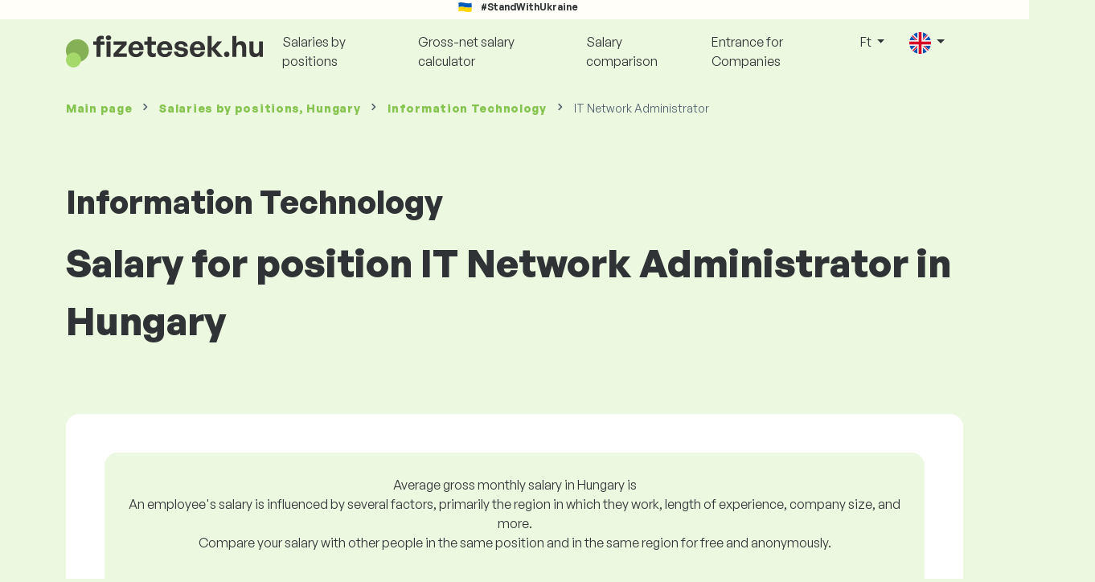

--- FILE ---
content_type: text/html; charset=UTF-8
request_url: https://www.fizetesek.hu/en/salaryinfo/information-technology/it-network-administrator
body_size: 11704
content:
<!doctype html>
<html lang="en" >

<head prefix="og: http://ogp.me/ns# fb: http://ogp.me/ns/fb# website: http://ogp.me/ns/website#">
    
            <!-- Google Tag Manager -->
    <script>(function(w,d,s,l,i){w[l]=w[l]||[];w[l].push({'gtm.start':
                new Date().getTime(),event:'gtm.js'});var f=d.getElementsByTagName(s)[0],
            j=d.createElement(s),dl=l!='dataLayer'?'&l='+l:'';j.async=true;j.src=
            'https://www.googletagmanager.com/gtm.js?id='+i+dl;f.parentNode.insertBefore(j,f);
        })(window,document,'script','dataLayer','GTM-WKN5');</script>
    <!-- End Google Tag Manager -->

    
    <meta charset="utf-8">
    <meta http-equiv="X-UA-Compatible" content="IE=edge">
    <meta name="viewport" content="width=device-width, initial-scale=1, shrink-to-fit=no">

            <link rel="preconnect" href="https://cdn.jsdelivr.net">
        <link rel="preconnect" href="https://fonts.googleapis.com">
        <link rel="preconnect" href="https://fonts.gstatic.com" crossorigin>
    
    
    
    
    <meta name="csrf-token" content="w5YVlnnUNfJxxWk4O8psScJIFaidBwLlgTJr732Z">

    
    <link href="https://fonts.googleapis.com/css?family=Source+Sans+Pro:400,600,700&amp;subset=latin-ext"
          rel="stylesheet">
    <link rel="stylesheet" href="https://www.fizetesek.hu/static/css/redesign.css?17657956164528919f">

            <link rel="stylesheet" href="https://fonts.googleapis.com/css2?family=Inter:wght@400;600;700&display=swap">
        <link rel="stylesheet" href="https://cdn.jsdelivr.net/npm/@almacareer/cookie-consent-manager@3/CookieConsentManager.min.css">
        <link rel="stylesheet" href="https://cdn.jsdelivr.net/npm/@almacareer/cookie-consent-manager@3/CookieConsentManagerThemes.min.css">
        <link rel="stylesheet" href="https://www.fizetesek.hu/static/css/cookie-consent-colors.css?17657956164528919f">
    
    
    
            <link rel="canonical" href="https://www.fizetesek.hu/en/salaryinfo/information-technology/it-network-administrator"/>
    
    
    
                    <title>Salary IT Network Administrator - Hungary</title>

    
    
    
    <meta name="description" content="Find out and compare the salary for IT Network Administrator (Information Technology), Hungary in the biggest public and regularly updated salary database." />

    
        <meta name="keywords" content="salaries, salary, wages, comparison of salaries, salary survey, salary chart" />
    
    
                    <link rel="shortcut icon" href="https://www.fizetesek.hu/c/images/logo/2/favicon_2025.svg?langprefix=en&amp;17657956164528919f" type="image/x-icon" media="screen, print"/>
            
    
    
    <link rel="alternate" href="https://www.fizetesek.hu/fizetesek/informacios-technologiak/halozati-adminisztrator" hreflang="x-default" />

    
                    <link rel="alternate" href="https://www.fizetesek.hu/en/salaryinfo/information-technology/it-network-administrator" hreflang="en" />
                            <link rel="alternate" href="https://www.fizetesek.hu/fizetesek/informacios-technologiak/halozati-adminisztrator" hreflang="hu" />
            
    
    
    <meta property="og:title" content="Salary IT Network Administrator - Hungary">
    <meta property="og:type" content="website">
    <meta property="og:url" content="https://www.fizetesek.hu/en/salaryinfo/information-technology/it-network-administrator?fwd_lang=0">
    <meta property="og:description" content="Find out and compare the salary for IT Network Administrator (Information Technology), Hungary in the biggest public and regularly updated salary database." />
    <meta property="og:image" content="https://www.fizetesek.hu/static/images/og/main_hu.png?17657956164528919f">
    <meta property="og:site_name" content="Paylab - Salary survey, Compare salary, Salary data" />

    
    <script>
    function setCookie(key, value, expireMinutes) {
        var expires = new Date();
        expires.setTime(expires.getTime() + expireMinutes * 60 * 1000);
        document.cookie = key + '=' + value + ';expires=' + expires.toUTCString() + ';path=/';
    }

    function getCookie(key) {
        var keyValue = document.cookie.match('(^|;) ?' + key + '=([^;]*)(;|$)');
        return keyValue ? keyValue[2] : null;
    }
</script>


</head>
<body class=" "
      data-spy="scroll" data-target="#scroll_menu"
      data-offset="0" itemscope itemtype="https://schema.org/WebPage">
<script
    src="https://js.sentry-cdn.com/c6c1e78e976713f8f417a062ed0c7313.min.js"
    crossorigin="anonymous"
></script>

    <!-- Google Tag Manager (noscript) -->
    <noscript><iframe src="https://www.googletagmanager.com/ns.html?id=GTM-WKN5"
                      height="0" width="0" style="display:none;visibility:hidden"></iframe></noscript>
    <!-- End Google Tag Manager (noscript) -->

<div id="support_ukraine">
    <img src="https://www.fizetesek.hu/static/images/icon/ukraine_flag.svg?17657956164528919f" alt="Support Ukraine">
    <span>#StandWithUkraine</span>
</div>

    
        <div class="container">
        <div class="row">
            <div class="d-none d-md-block col-md-12">
                <div style="text-align: center;">
                    <div class=""><ins data-revive-zoneid="232" data-revive-id="61bcfec77204245b2010a3028b42db01"></ins>
</div>
                </div>
            </div>
            <div class="col-12 d-md-none">
                <div style="text-align: center;">
                    <div class=""><ins data-revive-zoneid="234" data-revive-id="61bcfec77204245b2010a3028b42db01"></ins>
</div>
                </div>
            </div>
        </div>
    </div>
    

<nav class="navbar navbar-expand-lg d-print-none">
    <div class="container">
        <a itemprop="primaryImageOfPage" class="navbar-brand logo" href="https://www.fizetesek.hu/en">
            <img src="https://www.fizetesek.hu/c/images/logo/2/fizetesek_hu.svg?langprefix=en&amp;17657956164528919f"
                 alt="logo Fizetesek.hu">
        </a>
        <button class="navbar-toggler" type="button" data-bs-toggle="collapse" data-bs-target="#navbarTogglerId" aria-controls="navbarTogglerId" aria-expanded="false" aria-label="Toggle navigation">
            <span class="navbar-toggler-icon"></span>
        </button>

        <div class="collapse navbar-collapse" id="navbarTogglerId">
            
            <ul class="navbar-nav me-auto mb-2 mb-lg-0">
                
                                    <li class="nav-item">
                        <a id="menu_link_browse_salaries" class="nav-link" href="https://www.fizetesek.hu/en/salaryinfo">Salaries by positions</a>
                    </li>
                
                
                                    <li class="nav-item">
                        <a id="menu_link_salary_calculator" class="nav-link" href="https://www.fizetesek.hu/en/calculator">Gross-net salary calculator</a>
                    </li>
                
                <li class="nav-item"><a class="nav-link" id="top_menu_enter_survey" href="https://www.fizetesek.hu/en/salary-survey-wizard">Salary comparison</a></li>
            </ul>

            
            <ul class="navbar-nav">
                                    
                    <li class="nav-item"><a class="nav-link" href="https://www.fizetesek.hu/en/paylab">Entrance for Companies</a></li>
                








                                    <li class="nav-item dropdown">
                        <a class="nav-link dropdown-toggle" href="#" role="button" id="navbarCurrencyDropdown" data-bs-toggle="dropdown" aria-expanded="false">
                            Ft
                        </a>

                        <div class="dropdown-menu" aria-labelledby="navbarCurrencyDropdown">
                                                            <a class="dropdown-item nav-link" href="https://www.fizetesek.hu/en/salaryinfo/information-technology/it-network-administrator?global_currency=HUF">
                                    Ft
                                </a>
                                                            <a class="dropdown-item nav-link" href="https://www.fizetesek.hu/en/salaryinfo/information-technology/it-network-administrator?global_currency=EUR">
                                    EUR
                                </a>
                                                            <a class="dropdown-item nav-link" href="https://www.fizetesek.hu/en/salaryinfo/information-technology/it-network-administrator?global_currency=USD">
                                    USD
                                </a>
                                                    </div>
                    </li>
                
                
                                    <li class="nav-item dropdown">
                        <a class="nav-link dropdown-toggle" href="#" role="button" id="navbarLangDropdown" data-bs-toggle="dropdown" aria-expanded="false">
                            <img src="https://www.fizetesek.hu/static/images/flags/gb.svg?17657956164528919f" class="lang-icon" alt="switch language">
                        </a>

                        <div class="dropdown-menu" aria-labelledby="navbarLangDropdown">
                                                            <a class="dropdown-item nav-link" href="https://www.fizetesek.hu/en/salaryinfo/information-technology/it-network-administrator">
                                    <img src="https://www.fizetesek.hu/static/images/flags/gb.svg?17657956164528919f" class="lang-icon" alt="en flag">
                                    English
                                </a>
                                                            <a class="dropdown-item nav-link" href="https://www.fizetesek.hu/fizetesek/informacios-technologiak/halozati-adminisztrator?res_lang=1">
                                    <img src="https://www.fizetesek.hu/static/images/flags/hu.svg?17657956164528919f" class="lang-icon" alt="hu flag">
                                    Magyar
                                </a>
                                                    </div>
                    </li>
                
                                </ul>
        </div>
    </div>
</nav>

    <div class="fixed-signup-button text-center d-lg-none d-print-none">
        <div class="container">
            <div class="row">
                <div class="col-12 col-md-4 mx-auto">
                                        <a id="bottom_link_compare_your_salary" href="https://www.fizetesek.hu/en/salary-survey-wizard/steps/1/85c5" class="btn btn-primary btn-block">Compare your salary </a>
                                    </div>
            </div>
        </div>
    </div>


    <div class="container">
        <div class="row d-none d-print-block">
            <div class="col-3 offset-2" style="height: 150px; background: none;">
                <img src="https://www.fizetesek.hu/c/images/logo/2/fizetesek_hu.svg?langprefix=en&amp;17657956164528919f" style="width: 100px; background-color: #ffffff;" alt="logo">
            </div>
        </div>
    </div>

<div class="clearfix"></div>


 

<div class="container">
    <nav id="breadcrumb" aria-label="breadcrumb">
        <ol class="breadcrumb d-none d-md-flex ">
                            <li class="breadcrumb-item"><a href="https://www.fizetesek.hu/en">Main page</a></li>
            
                                                <li class="breadcrumb-item"><a href="https://www.fizetesek.hu/en/salaryinfo">Salaries <span>by positions</span>, Hungary</a></li>
                                    <li class="breadcrumb-item"><a href="https://www.fizetesek.hu/en/salaryinfo/information-technology">Information Technology</a></li>
                            
                            <li class="breadcrumb-item active" aria-current="page">IT Network Administrator</li>
                    </ol>
        <ol class="breadcrumb d-flex d-md-none ">
            
                            <li class="breadcrumb-item breadcrumb-back-sign"><a href="https://www.fizetesek.hu/en/salaryinfo/information-technology">Back to <b>Information Technology</b></a></li>
                    </ol>
    </nav>
</div>


<div itemprop="mainContentOfPage">
        <div class="container main">
        <div class="category-heading">
            <h2>Information Technology</h2>
            <h1>Salary for position IT Network Administrator in Hungary</h1>
        </div>

        <div class="box-lightest mb-4">
            <div class="row">
                <div class="col">
                                            <div class="landing-page-top-block category-landing-page box-b2c">
                            <div
                                class="text-center mt-1">Average gross monthly salary in Hungary is</div>
                            <div class="text-center">An employee's salary is influenced by several factors, primarily the region in which they work, length of experience, company size, and more. <br>
Compare your salary with other people in the same position and in the same region for free and anonymously.</div>

                            <div class="row">
    <div class="col-12 position-relative simple-range-chart">
        
        <div class="range-chart-top">
            <div class="range-chart-text">80% of people earn:</div>
            <div class="range-chart-values">555K - 1.3M Ft</div>
        </div>

        
        <div class="range-chart-canvas w-100 position-relative" style="height: 82px;">
            <div class="range-chart-bar"></div>
            <div class="range-chart-canvas-line" style="left: 10%;"></div>
            <div class="range-chart-canvas-line" style="left: 90%;"></div>
        </div>

        <div class="d-flex align-self-stretch justify-content-between my-3">
            <div class="text-start"><span>10% earn less lthan</span>
                <span class="value text-nowrap" data-monthly-value="555190" data-skip-yearly="" data-currency="Ft" data-precision="0" data-shorten="" ><b>555K Ft</b></span>
            </div>
            <div class="text-end"><span>10% earns more than</span>
                <span class="value text-nowrap" data-monthly-value="1330072" data-skip-yearly="" data-currency="Ft" data-precision="0" data-shorten="" ><b>1.3M Ft</b></span>
            </div>
        </div>
    </div>
</div>

                            <div class="row d-none d-md-block">
                                <div class="col-12 text-center">
                                    <a href="https://www.fizetesek.hu/en/salary-survey-wizard/steps/1/85c5" id="position_detail_enter_survey"
                                       class="btn btn-primary">Compare your salary with others</a>
                                </div>
                            </div>

                            <hr>

                            <div class="row text-start">
                                <div class="col-12 mt-2 mt-lg-4">
                                    <div class="mb-4">
                                        <a class="mb-4" data-bs-toggle="collapse" href="#collapseExplanation"
                                           role="button"
                                           aria-expanded="false" aria-controls="collapseExplanation">
                                            What does the data in the graph mean?
                                        </a>
                                    </div>
                                    <div class="collapse" id="collapseExplanation">
                                        Salaries in the survey are expressed in gross.<br>
<br>
Based on the Fizetesek.hu salary survey, 80% of people on the IT Network Administrator position in the Hungary earn between <b><span class="text-nowrap">555,190 Ft</span></b> and <b><span class="text-nowrap">1,330,072 Ft</span></b> monthly gross.<br>
<br>
10% of employees earn less than <b><span class="text-nowrap">555,190 Ft</span></b> and 10% of people earn more than <b><span class="text-nowrap">1,330,072 Ft</span></b>.<br>
<br>
The survey is based on data from employees, cleaned of extreme and duplicate values. By taking a free, anonymous survey, you will get a more accurate salary comparison with other people working in the same position as you.
                                    </div>
                                </div>
                                <div class="col-12 d-block d-md-none">
                                    <a href="https://www.fizetesek.hu/en/salary-survey-wizard/steps/1/85c5" id="position_detail_enter_survey_mobile"
                                       class="">Compare your salary with others</a>
                                </div>
                            </div>
                        </div>
                    
                    <div class="share-btn-category mt-4">
    <div class="row justify-content-center mx-2">

        
        <div class="col-6 col-lg-auto px-2 px-lg-1">
            <a id="fb-share-cat" class="btn share-btn share-btn-facebook"
               href="https://www.facebook.com/sharer/sharer.php?u=https://www.fizetesek.hu/en/salaryinfo/information-technology/it-network-administrator"
               title="Share on Facebook">
                <img src="https://www.fizetesek.hu/static/images/icons/facebook.svg?17657956164528919f" alt="FB icon">
                <span class="share-btn-text">Share</span>
            </a>
        </div>

        
        <div class="col-6 col-lg-auto px-2 px-lg-1">
            <a id="tw-share-cat" class="btn share-btn share-btn-twitter"
               href="https://twitter.com/share?url=https://www.fizetesek.hu/en/salaryinfo/information-technology/it-network-administrator"
               title="Share on Twitter">
                <img src="https://www.fizetesek.hu/static/images/icons/x.svg?17657956164528919f" alt="X icon">
                <span class="share-btn-text">Tweet</span>
            </a>
        </div>

        
        <div class="col-6 col-lg-auto px-2 px-lg-1">
            <a id="li-share-cat" class="btn share-btn share-btn-linkedin"
               href="https://www.linkedin.com/shareArticle?mini=true&url=https://www.fizetesek.hu/en/salaryinfo/information-technology/it-network-administrator"
               title="Share on LinkedIn">
                <img src="https://www.fizetesek.hu/static/images/icons/linkedin.svg?17657956164528919f" alt="LinkedIn icon">
                <span class="share-btn-text">Share</span>
            </a>
        </div>

        
        <div class="col-6 col-lg-auto px-2 px-lg-1">
            <a id="pi-share-cat" class="btn share-btn share-btn-pinterest"
                href="https://www.pinterest.com/pin/create/button/?url=https://www.fizetesek.hu/en/salaryinfo/information-technology/it-network-administrator"
                title="Share on Pinterest">
                <img src="https://www.fizetesek.hu/static/images/icons/pinterest.svg?17657956164528919f" alt="Pinterest icon">
                <span class="share-btn-text">Save</span>
            </a>
        </div>

        
        <div class="col-12 col-lg-auto px-2 px-lg-1">
            <a id="grey-share-cat" class="btn share-btn share-btn-link"
                href="#"
                title="Get chart link"
                onclick="navigator.clipboard.writeText('https://www.fizetesek.hu/en/salaryinfo/information-technology/it-network-administrator').then(function() {
                    alert('The URL has been copied successfully, you can use it.');
                }, function() {
                    alert('The link could not be copied, please try again.');
                });">
                <img src="https://www.fizetesek.hu/static/images/icons/share.svg?17657956164528919f" alt="Share icon">
                <span class="share-btn-text">Get link</span>
            </a>
        </div>
    </div>
</div>

<script>
    (function(){
        let shareButtons = document.querySelectorAll(".share-btn");

        if (shareButtons) {
            [].forEach.call(shareButtons, function(button) {
                button.addEventListener("click", function(event) {
                    let width = 650,
                        height = 450;

                    event.preventDefault();
                    if (this.id !== 'grey-share-cat') {
                        window.open(this.href, 'Share Dialog', 'menubar=no,toolbar=no,resizable=yes,scrollbars=yes,width=' + width + ',height=' + height + ',top=' + (screen.height / 2 - height / 2) + ',left=' + (screen.width / 2 - width / 2));
                    }
                });
            });
        }
    })();
</script>

                </div>
            </div>
        </div>

                    <div class="box-lightest mb-4">
                <div class="row">
                    <div class="col-12 job-description">
                        <h2>What kind of work does IT Network Administrator typically do</h2>

                        <ul class="green-squared-bullets"><li>Install and support LANs, WANs, network segments, Internet, and intranet systems.</li><li>Install and maintain network hardware and software.</li><li>Monitor networks to ensure security and availability to specific users.</li><li>Evaluate and modify system's performance.</li><li>Determine network and system requirements.</li><li>Maintain integrity of the network, server deployment, and security.</li><li>Ensure network connectivity throughout a company's LAN/WAN infrastructure is on par with technical considerations.</li><li>Design and deploy networks.</li><li>Perform network address assignment.</li><li>Assign routing protocols and routing table configuration.</li><li>Assign configuration of authentication and authorization of directory services.</li><li>Maintain network facilities in individual machines, such as drivers and settings of personal computers as well as printers.</li><li>Maintain network servers such as file servers, VPN gateways, intrusion detection systems.</li><li>Administer servers, desktop computers, printers, routers, switches, firewalls, phones, personal digital assistants, smartphones, software deployment, security updates and patches.</li></ul>

                    </div>
                </div>
            </div>
        
                    <div class="box-b2b mb-4">
    <div class="row">
        <div class="col-12 mb-3">
            <h3>For companies – be confident when making decisions about salaries</h3>
            Set the salaries of your employees fairly. A detailed salary report will help you to do this. You will always have relevant salary data to hand.
        </div>
        <div class="col-12">
            <a id="position_try_salary_tool_button" class="btn btn-info" href="https://www.fizetesek.hu/en/paylab">Try the Salary Tool for free</a>
        </div>
    </div>
</div>
        
        <section id="career_tree_block" >

        <div class="row m-0">
            <div class="col-12">
                                    <h2>The most common career path of an employee</h2>
                    <p>The graphic shows how employees most often progress in their careers. Click on the name of the position to get to its detail with salary data.</p>
                            </div>
        </div>

        <div class="loader" style="width: 7%; height: auto;">
            <img src="https://www.fizetesek.hu/static/images/loader.svg?17657956164528919f">
        </div>

        <div class="career_tree_content" style="display:none;">
            <div id="career_tree_legend" class="col-12">
                <div><span class="color-rectangle most-usual"></span>Most usually (>15%)</div>
                <div><span class="color-rectangle not-usual"></span>Uncommon (5-15%)</div>
                <div><span class="color-rectangle rare"></span>Rare (<5%)</div>
            </div>
            <div style="display:flex;flex-direction:column">
                <div id="career_tree" style="width:800px; height:600px;" class="d-none d-lg-block mx-auto"></div>
                <div id="career_tree_small" style="width:400px; height:300px;" class="d-block d-lg-none mx-auto"></div>
            </div>
        </div>
</section>


        <div class="box-lightest mb-4">
            <div class="row">
                <div class="col">
                    <h2 class="position-lp">Position IT Network Administrator in the labour market</h2>
                </div>
            </div>

            <div class="row row-cols-1 row-cols-lg-3">
                <div class="col mb-3">
                    <div class="box-b2c h-100 text-center">
                        <p class="box-text">In the salary ranking, <br> the job position takes
</p>

<div class="green-figures">
    189. place
</div>
                    </div>
                </div>

                <div class="col mb-3">
                    <div class="box-b2c h-100 text-center">
                        <p class="box-text">Women representation in position</p>

<div class="green-figures">
    0%
</div>
                    </div>
                </div>

                <div class="col mb-3">
                    <div class="box-b2c h-100 text-center">
                        <p class="box-text">Average age of respondent by position <br>
</p>

<div class="green-figures">
     33 
</div>
                    </div>
                </div>
            </div>

            
            <div class="row">
                <div class="col-12">
                    <div class="position-ranking">
                        
                        
                            
                                                            <div class="left-position">
                            
                            
                                
                                <div class="position-item ">
                                    <div class="">
                                        <p class="position-number">621. place</p>
                                        <div class="position-and-sector">
                                            <p class="name-of-position">Porter, Information Staff</p>
                                            <p class="industry-sector">General labour</p>
                                        </div>
                                        <div class="salary-icon"><img
                                                src="https://www.fizetesek.hu/static/images/salary_group_1.svg?17657956164528919f"
                                                alt="Salary group 1">
                                        </div>
                                        <p class="amount-of-salary">290,802 - 457,345 Ft</p>
                                    </div>
                                </div>

                            
                                                            </div>
                                                    
                            
                                                            <div class="middle-positions">
                                                            
                            
                                
                                <div class="position-item ">
                                    <div class="">
                                        <p class="position-number">190. place</p>
                                        <div class="position-and-sector">
                                            <p class="name-of-position">Financial Analyst</p>
                                            <p class="industry-sector">Economy, Finance, Accountancy</p>
                                        </div>
                                        <div class="salary-icon"><img
                                                src="https://www.fizetesek.hu/static/images/salary_group_2.svg?17657956164528919f"
                                                alt="Salary group 2">
                                        </div>
                                        <p class="amount-of-salary">530,124 - 1,360,740 Ft</p>
                                    </div>
                                </div>

                            
                                                    
                            
                            
                            
                                
                                <div class="position-item selected-position next-position">
                                    <div class="">
                                        <p class="position-number">189. place</p>
                                        <div class="position-and-sector">
                                            <p class="name-of-position">IT Network Administrator</p>
                                            <p class="industry-sector">Information Technology</p>
                                        </div>
                                        <div class="salary-icon"><img
                                                src="https://www.fizetesek.hu/static/images/salary_group_2.svg?17657956164528919f"
                                                alt="Salary group 2">
                                        </div>
                                        <p class="amount-of-salary">555,190 - 1,330,072 Ft</p>
                                    </div>
                                </div>

                            
                                                    
                            
                            
                            
                                
                                <div class="position-item  next-position">
                                    <div class="">
                                        <p class="position-number">188. place</p>
                                        <div class="position-and-sector">
                                            <p class="name-of-position">Deputy Headmaster</p>
                                            <p class="industry-sector">Education, Science &amp; Research</p>
                                        </div>
                                        <div class="salary-icon"><img
                                                src="https://www.fizetesek.hu/static/images/salary_group_2.svg?17657956164528919f"
                                                alt="Salary group 2">
                                        </div>
                                        <p class="amount-of-salary">610,697 - 1,259,128 Ft</p>
                                    </div>
                                </div>

                            
                                                            </div>
                                                    
                            
                                                            <div class="right-position">
                                                            
                            
                                
                                <div class="position-item ">
                                    <div class="">
                                        <p class="position-number">1. place</p>
                                        <div class="position-and-sector">
                                            <p class="name-of-position">Chief Executive Officer</p>
                                            <p class="industry-sector">Top Management</p>
                                        </div>
                                        <div class="salary-icon"><img
                                                src="https://www.fizetesek.hu/static/images/salary_group_3.svg?17657956164528919f"
                                                alt="Salary group 3">
                                        </div>
                                        <p class="amount-of-salary">1,189,644 - 5,211,569 Ft</p>
                                    </div>
                                </div>

                            
                                                            </div>
                                                                        </div>
                </div>
            </div>

            <div class="row">
                <div class="col-8 col-lg-5 d-none d-md-block mx-auto" style="position: relative;">
                    <div class="make-comparison-highlight-block text-center">
                        <h4>Is this salary range too huge?</h4>
                        <p>You can find out the average salary in your region by filling out a short questionnaire</p>
                        <a href="https://www.fizetesek.hu/en/salary-survey-wizard/steps/1/85c5"
                           class="btn btn-secondary"
                           id="position_detail_ranking_enter_survey">Compare your salary with others</a>
                    </div>
                </div>
            </div>
        </div>

        
                    <div class="row justify-content-center mb-5 mt-5">
                <div class="col-12 text-center">
                    <h3>Get detailed information on salaries in your country</h3>
                </div>

                
                <div class="col-12 col-md-4 mt-0 mb-5">
                    <div class="card pricelist-card h-100">
                        <div class="card-header">
                            <div class="card-subtitle">
                                Salaries from employees
                            </div>
                            <div class="package-name">
                                Solo
                            </div>
                            <div class="package-highlights">
                                1 job for a year
                            </div>
                        </div>
                        <div class="card-body">
                            <div class="package-price">
                                99 EUR*
                            </div>
                                                        <div class="package-users">
                                Access for 1 user
                            </div>
                            <div class="package-usage">
                                Ideal for a one-time analysis of a specific job position.
                            </div>
                        </div>
                        <div class="card-footer">
                            <div class="package-contains">
                                <div class="intro">
                                    What does a salary report contain?
                                </div>

                                <ul class="spaced-list painted-blue"><li>Salary for the position by region, education, experience, company size, age</li><li>Distribution of respondents into wage bands</li><li>Salary range from 1st to 9th decile</li><li>A breakdown of all monitored non-financial benefits</li><li>Analysis of financial benefits</li></ul>
                            </div>

                            <a id="paylab_employee_prices_order_report"
                               href="https://www.fizetesek.hu/en/cart/pro/choice?cat_pos=85c5"
                               class="btn btn-primary w-100">Order now</a>
                            <div class="text-center">
                                <a id="paylab_employee_prices_show_report"
                                   href="https://www.fizetesek.hu/en/report/professional/demo/pdf" class="arrow-link"
                                   target="_blank">Show the sample report</a>
                            </div>
                        </div>
                    </div>
                </div>
            </div>
        
        <ins data-revive-zoneid="239" data-revive-id="61bcfec77204245b2010a3028b42db01"></ins>

                    <div class="box-lightest mb-4">
                <h2 class="h5 mt-0">Frequently asked Questions</h2>
                <p>Frequently asked questions and answers about the salary for the position IT Network Administrator.</p>

                <div class="col-lg-12 accordion" id="positionLPFaqAccordion">
                    <div class="accordion-item">
            <h4 class="accordion-header" id="heading1">
                <button class="w-100 accordion-button collapsed text-start" type="button" data-bs-toggle="collapse" data-bs-target="#collapse1" aria-expanded="false" aria-controls="collapse1">
                    What is the salary or how much is earned at the position of IT Network Administrator in country Hungary?
                </button>
            </h4>

            <div id="collapse1" class="accordion-collapse collapse" data-bs-parent="#methodologyAccordion">
                <div class="accordion-body">
                    The total gross salary for the position IT Network Administrator ranges between 488,507 Ft and 2,110,381 Ft per month. For an accurate comparison, we recommend checking your salary through the questionnaire on Fizetesek.hu to get a more precise view of the salary, considering the region where you work.
                </div>
            </div>
        </div>
                    <div class="accordion-item">
            <h4 class="accordion-header" id="heading2">
                <button class="w-100 accordion-button collapsed text-start" type="button" data-bs-toggle="collapse" data-bs-target="#collapse2" aria-expanded="false" aria-controls="collapse2">
                    What are the highest salaries for the position IT Network Administrator?
                </button>
            </h4>

            <div id="collapse2" class="accordion-collapse collapse" data-bs-parent="#methodologyAccordion">
                <div class="accordion-body">
                    The highest-earning employees in the position IT Network Administrator have a total gross salary of at least 1,330,072 Ft per month.
                </div>
            </div>
        </div>
                    <div class="accordion-item">
            <h4 class="accordion-header" id="heading3">
                <button class="w-100 accordion-button collapsed text-start" type="button" data-bs-toggle="collapse" data-bs-target="#collapse3" aria-expanded="false" aria-controls="collapse3">
                    How much will I earn as IT Network Administrator?
                </button>
            </h4>

            <div id="collapse3" class="accordion-collapse collapse" data-bs-parent="#methodologyAccordion">
                <div class="accordion-body">
                    10% of the highest-earning employees in this position have a total gross salary higher than 1,330,072 Ft per month, and 10% of the lowest-earning employees in this position have a total gross salary lower than 555,190 Ft per month.
By participating in our salary survey, you will get an accurate comparison of your salary with the market average, considering the region where you work.
                </div>
            </div>
        </div>
                    <div class="accordion-item">
            <h4 class="accordion-header" id="heading4">
                <button class="w-100 accordion-button collapsed text-start" type="button" data-bs-toggle="collapse" data-bs-target="#collapse4" aria-expanded="false" aria-controls="collapse4">
                    What salary should I expect in the position IT Network Administrator after 5 years of experience?
                </button>
            </h4>

            <div id="collapse4" class="accordion-collapse collapse" data-bs-parent="#methodologyAccordion">
                <div class="accordion-body">
                    After working for 5 years, the position IT Network Administrator earns 1,111,367 Ft per month gross.
                </div>
            </div>
        </div>
                    <div class="accordion-item">
            <h4 class="accordion-header" id="heading5">
                <button class="w-100 accordion-button collapsed text-start" type="button" data-bs-toggle="collapse" data-bs-target="#collapse5" aria-expanded="false" aria-controls="collapse5">
                    How to negotiate a better salary?
                </button>
            </h4>

            <div id="collapse5" class="accordion-collapse collapse" data-bs-parent="#methodologyAccordion">
                <div class="accordion-body">
                    You need to be well prepared for salary negotiations. During salary negotiation, we recommend focusing on the following aspects:<br>
<ul> <li>find out the current market value of the position – on Fizetesek.hu you can check it for free and anonymously</li> <li>highlight your experience and achievements – it is good to time the salary discussion well</li> <li>expanded responsibilities – if you work beyond your role and assigned duties</li> <li>prepare alternatives – if a salary increase is not possible, there are other options (bonuses, extra vacation, etc.)</li> </ul>
                </div>
            </div>
        </div>
                    <div class="accordion-item">
            <h4 class="accordion-header" id="heading6">
                <button class="w-100 accordion-button collapsed text-start" type="button" data-bs-toggle="collapse" data-bs-target="#collapse6" aria-expanded="false" aria-controls="collapse6">
                    What data do you use when calculating the salary?
                </button>
            </h4>

            <div id="collapse6" class="accordion-collapse collapse" data-bs-parent="#methodologyAccordion">
                <div class="accordion-body">
                    The salary data comes from a pay survey where everyone can anonymously compare their salary with other employees working in the same position. We clean and process this data according to our methodology. For the position IT Network Administrator, we currently have 55 verified respondents collected.
                </div>
            </div>
        </div>
    </div>
            </div>
            </div>

    <div class="modal" id="sorryNoIeModal" tabindex="-1" role="dialog">
    <div class="modal-dialog no-ie-box" role="document">
        <div class="modal-content">
            <div class="modal-body text-center m-2">

                <img src="https://www.fizetesek.hu/static/images/icons/warning_icon.svg?17657956164528919f" style="height: 148px;" class="m-3">

                <h4>Please download a supported browser to use Fizetesek.hu</h4>

                <div class="modal-text"><p>We built Fizetesek.hu using the latest techniques and technologies. This makes Fizetesek.hu faster and easier to use. Unfortunately, your browser doesn’t support those technologies.</p>
<br>
<p>Download one of these great browsers:</p></div>
                <div class="col-10 row my-5 mx-auto">
                    <div class="col browser-info">
                        <div>
                            <img src="https://www.fizetesek.hu/static/images/icons/Google_Chrome_icon.png?17657956164528919f" alt="Chrome icon">
                        </div>
                        <div class="version">
                            <b>Google Chrome</b><br>
Version 50+
                        </div>
                    </div>
                    <div class="col browser-info separated">
                        <div>
                            <img src="https://www.fizetesek.hu/static/images/icons/Firefox_icon.png?17657956164528919f" alt="Firefox icon">
                        </div>
                        <div class="version">
                            <b>Mozilla Firefox</b><br>
Version 50+
                        </div>
                    </div>
                    <div class="col browser-info separated">
                        <div>
                            <img src="https://www.fizetesek.hu/static/images/icons/Safari_icon.png?17657956164528919f" alt="Safari icon">
                        </div>
                        <div class="version">
                            <b>Apple Safari</b><br>
Version 6+
                        </div>
                    </div>
                    <div class="col browser-info separated">
                        <div>
                            <img src="https://www.fizetesek.hu/static/images/icons/Opera_icon.png?17657956164528919f" alt="Opera icon">
                        </div>
                        <div class="version">
                            <b>Opera</b><br>
Version 50+
                        </div>
                    </div>
                </div>
                <div class="row">
                    <div class="col disclaimer text-center">
                        Have you updated your browser and still have a problem? Please <a href="mailto:support@fizetesek.hu">contact us </a>.
                    </div>
                </div>
            </div>
        </div>
    </div>
</div>

</div>


<!--  FOOTER  -->
<footer class="paylab-footer d-print-none">
    <div class="container">
        <div class="row">
            <div class="col-12 col-lg">
                <p class="headline">Comparing your salary</p>
                <ul>
                                            <li>
                            <a href="https://www.fizetesek.hu/en/salaries-in-country">Salaries in Hungary</a>
                        </li>
                    
                                            <li><a href="https://www.fizetesek.hu/en/partner/region-list">Salaries in regions of Slovakia</a></li>
                    
                    
                                            <li>
                            <a href="https://www.paylab.com/global/countries"
                               target="_blank">Salaries in other countries</a></li>
                    
                    <li>
                        <a href="https://www.fizetesek.hu/en/millionaire">Millionaire calculator</a>
                    </li>

                                            <li><a href="https://www.fizetesek.hu/en/calculator">Gross-net salary calculator</a></li>
                    
                                                                        <li><a href="https://www.fizetesek.hu/en/top-salaries/rankings">TOP salaries</a></li>
                                                            </ul>
            </div>
            <div class="col-12 col-lg">
                <p class="headline">Documents</p>
                <ul>
                                            <li><a href="https://www.fizetesek.hu/en/tos">Product terms for clients</a></li>
                    
                                            <li><a  id="footer_link_methodology" href="https://www.fizetesek.hu/en/methodology">How Fizetesek.hu works?</a></li>
                    
                    
                                            <li>
                            <a href="https://www.paylab.com/global/aboutus" target="_blank">About us</a>
                        </li>
                                    </ul>
            </div>

                            <div class="col-12 col-lg">
                    <p class="headline">Companies</p>
                    <ul>
                        
                                                    <li><a href="https://www.paylab.com/salary-report" target="_blank">Salary report Pro worldwide</a></li>
                        
                                                    <li><a href="https://www.fizetesek.hu/en/paylab">Entrance for Companies</a></li>
                        
                        
                        <li>
                                                            <a href="https://www.paylab.com/paylab-api" target="_blank">Paylab API</a>
                                                    </li>
                    </ul>
                </div>
                        <div class="col-12 col-lg">
                <p class="headline">Follow us</p>
                <ul>
                    <li><a href="https://www.fizetesek.hu/en/contact">Contact</a></li>
                    
                    
                    
                    
                                    </ul>
            </div>
        </div>

        <div class="row">
            <hr class="footer-divider mb-3">
        </div>

        <div class="row justify-content-between">
            <div class="col-12 col-lg d-flex justify-content-center justify-content-lg-start align-items-center">
                                    <a href="https://www.almacareer.com" class="powered-by-logo">
                        <img src="https://www.fizetesek.hu/c/images/logo/2/AC_Secondary_RGB_Gray_Transparent.svg?langprefix=en&amp;17657956164528919f" alt="partner logo"></a>
                            </div>

            <div class="col-12 col-lg-8 d-flex mt-3 mt-lg-0 align-items-center" style="word-wrap: break-word;">
                <div class="row justify-content-evenly w-100">
                    <div class="col-12 col-lg text-start text-lg-center">
                                                    <a href="https://www.fizetesek.hu/en/tos">Product terms for clients</a>
                                            </div>

                                            <div class="col-12 col-lg mt-4 mt-lg-0 text-start text-lg-center">
                                                            <a href="https://www.fizetesek.hu/en/privacy_and_cookies">Personal data protection</a>
                                                    </div>
                    
                    <div class="col-12 col-lg mt-4 mt-lg-0 text-start text-lg-center">
                                                    <a href="#" data-cc="show-preferencesModal">Cookie settings</a>
                                            </div>
                </div>
            </div>

            <div class="col-12 col-lg d-flex justify-content-center justify-content-lg-end mt-3 mt-lg-0 align-items-center" style="gap: 16px;">
                                            </div>
        </div>

        <div class="row mt-4">
            <div class="col text-center">
                <p class="copyright">© 2007-2025 Alma Career Slovakia, s. r. o., spol. s r.o. All rights reserved! <br>
PAYLAB is a member of the <a href="http://www.almamedia.com/" target="_BLANK">Alma Media</a> group
</p>
            </div>
        </div>
    </div>
</footer>

    




<script src="https://www.fizetesek.hu/static/js/app.js?17657956164528919f" defer></script>


    <script src="https://www.fizetesek.hu/static/js/treeviz.js?17657956164528919f" defer></script>
    
    <script>
        let viewBoxWidth = 800;
        let viewBoxHeight = 600;

        function domReady () {
            let traverseNodes = function (idToFind, nodeToCheck) {
                let foundItem = null;

                if (idToFind === nodeToCheck.id) {
                    foundItem = nodeToCheck;
                } else {
                    nodeToCheck.children.forEach(function (item) {
                        if (item.id === idToFind) {
                            foundItem = item;
                        }
                    });
                }

                if (foundItem !== null) {
                    if (!foundItem.children && !foundItem._children) {
                        return false;
                    }

                    if (foundItem.children) {
                        foundItem._children = foundItem.children;
                        foundItem.children = null;
                    } else {
                        foundItem.children = foundItem._children;
                        foundItem._children = null;
                    }
                    return true;
                }
                return false;
            }

            // let toggleNode = function (node) {
            //     if (traverseNodes(node.data.id, originalData)) {
            //         myTree.refresh(originalData);
            //     }
            // };

            let isMobile = $("#career_tree").css('display') == 'none';

            let myTree = null;

            $.ajaxSetup({
                headers: {
                    'X-CSRF-TOKEN': $('meta[name="csrf-token"]').attr('content')
                }
            });

            $.ajax({
                url: "https://www.fizetesek.hu/en/ajax/get-career-tree-data",
                method: 'post',
                dataType: 'json',
                data: {
                    cat_pos: '85c5',
                    region_id: '1100',
                    
                },
                success: function (result) {

                    $('.loader').hide();

                    if(typeof result.size !== "undefined" && result.size > 0) {
                        let careerTreeHeight = 800;

                        if (result.size < 5) {
                            careerTreeHeight = 600;
                        } else if (result.size > 9) {
                            careerTreeHeight = 1200;
                        }

                        $('#career_tree').css('height', careerTreeHeight);
                        $('#career_tree_small').css('height', careerTreeHeight/2);

                        $('div.career_tree_content').show();

                        myTree = Treeviz.create({
                            htmlId: isMobile ? 'career_tree_small' : 'career_tree',
                            idKey: "id",
                            hasFlatData: false,
                            relationnalField: "children",
                            hasPan: false,
                            hasZoom: false,
                            nodeWidth: isMobile ? 100 : 220,
                            nodeHeight: isMobile ? 60 : 90,
                            mainAxisNodeSpacing: "auto",
                            isHorizontal: true,
                            renderNode: function (node) {
                                let result = "<div class='position-block'><div class='name'><a href='" + node.data.href + "' class='link'>"
                                    + node.data.name +
                                    "</a></div><div class='category'>" + node.data.category + "</div>";

                                if (node.data.salary) {
                                    result = result + "<div class='salary'>" + node.data.salary + "</div></div>";
                                } else {
                                    result = result + "</div>";
                                }

                                return result;
                            },
                            linkWidth: (nodeData) => {
                                let fixWidth = isMobile ? 1 : 2;
                                if (nodeData.qty < 5) {
                                    return 5 * fixWidth;
                                } else if (nodeData.qty > 15) {
                                    return 10 * fixWidth;
                                } else {
                                    return 7 * fixWidth;
                                }
                            },
                            linkColor: (nodeData) => {
                                if (nodeData.qty < 5) {
                                    return 'rgba(144,201,31, 0.2)';
                                } else if (nodeData.qty > 15) {
                                    return 'rgba(144,201,31, 1)';
                                } else {
                                    return 'rgba(144,201,31, 0.6)';
                                }
                            },
                        });

                        window.addEventListener('resize', myTree.refresh(result.data));

                        // $('#career_tree svg')
                        //     .attr("viewBox", "0 0 " + viewBoxWidth + " " + viewBoxHeight)
                        //     .attr("preserveAspectRatio", "xMinYMin meet");
                    } else {
                        $('section#career_tree_block').hide();
                    }
                },
                error: function() {
                    $('section#career_tree_block').hide();
                }
            });
            if (jQuery().validator) {
                jQuery.extend(jQuery.validator.messages, {
                    required: "This field is required",
                    email: "Invalid email address.",
                });
            }
        }
    </script>
    <script>
        if (navigator.userAgent.match(/msie/i) || navigator.userAgent.match(/trident/i)){
            $('#sorryNoIeModal').modal({
                backdrop: 'static',
                keyboard: false
            });
        }
    </script>

<script>
    

    function redirectToUrl() {
        const select = document.getElementById("footer_switch_lang");
        const selectedOption = select.options[select.selectedIndex];
        const url = selectedOption.getAttribute("data-href");

        if (url) {
            window.location.href = url;
        }
    }

    function addLanguageSwitch() {
        if (document.getElementById("footer_switch_lang")) {
            new TomSelect("#footer_switch_lang", {
                create: false,
                maxOptions: null,
                onChange: function(values) {
                    redirectToUrl();
                }
            });
        }
    }

    // Mozilla, Opera, Webkit
    if ( document.addEventListener ) {
        document.addEventListener( "DOMContentLoaded", function(){
            document.removeEventListener( "DOMContentLoaded", arguments.callee, false);
            if (typeof domReady !== 'undefined') {
                domReady();
            }
            addLanguageSwitch();
        }, false );

        // If IE event model is used
    } else if ( document.attachEvent ) {
        // ensure firing before onload
        document.attachEvent("onreadystatechange", function(){
            if ( document.readyState === "complete" ) {
                document.detachEvent( "onreadystatechange", arguments.callee );
                if (typeof domReady !== 'undefined') {
                    domReady();
                }
                addLanguageSwitch();
                setTimeout(function() {
                    new bootstrap.Modal($('#ukraineSituationModal')).show();
                }, 5000);
            }
        });
    }
</script>

    <script defer src="https://cdn.jsdelivr.net/npm/@almacareer/cookie-consent-manager@3/init.js"></script>
    <script>
        window.addEventListener('DOMContentLoaded', function () {
            initCookieConsentManager('Fizetesek.hu', {
                autodetectLang: true,
                defaultLang: 'en',
            });
        });
    </script>

</body>
</html>


--- FILE ---
content_type: text/css
request_url: https://www.fizetesek.hu/static/css/cookie-consent-colors.css?17657956164528919f
body_size: 107
content:
:root{--cc-bg:#fff;--cc-btn-primary-bg:#a5da6a;--cc-btn-primary-border-color:#a5da6a;--cc-btn-primary-color:#303335;--cc-btn-primary-hover-bg:#84ae55;--cc-btn-primary-hover-color:#303335;--cc-btn-primary-hover-border-color:#84ae55;--cc-btn-secondary-bg:#f0f4f5;--cc-btn-secondary-border-color:#a5da6a;--cc-btn-secondary-color:#303335;--cc-btn-secondary-hover-bg:#f6fbf0;--cc-btn-secondary-hover-color:#303335;--cc-btn-secondary-hover-border-color:#84ae55;--cc-cookie-category-block-bg:#f0f4f5;--cc-toggle-on-bg:#89b658;--cc-toggle-off-bg:#999;--cc-toggle-readonly-bg:#d6d6d6;--cc-cookie-category-bg:#d6d6d6}footer.almc-footer a,footer.almc-footer a:active,footer.almc-footer a:focus,footer.almc-footer a:hover{line-height:150%}


--- FILE ---
content_type: application/javascript
request_url: https://www.fizetesek.hu/static/js/treeviz.js?17657956164528919f
body_size: 38613
content:
parcelRequire=function(e,r,t,n){var i,o="function"==typeof parcelRequire&&parcelRequire,u="function"==typeof require&&require;function f(t,n){if(!r[t]){if(!e[t]){var i="function"==typeof parcelRequire&&parcelRequire;if(!n&&i)return i(t,!0);if(o)return o(t,!0);if(u&&"string"==typeof t)return u(t);var c=new Error("Cannot find module '"+t+"'");throw c.code="MODULE_NOT_FOUND",c}p.resolve=function(r){return e[t][1][r]||r},p.cache={};var l=r[t]=new f.Module(t);e[t][0].call(l.exports,p,l,l.exports,this)}return r[t].exports;function p(e){return f(p.resolve(e))}}f.isParcelRequire=!0,f.Module=function(e){this.id=e,this.bundle=f,this.exports={}},f.modules=e,f.cache=r,f.parent=o,f.register=function(r,t){e[r]=[function(e,r){r.exports=t},{}]};for(var c=0;c<t.length;c++)try{f(t[c])}catch(e){i||(i=e)}if(t.length){var l=f(t[t.length-1]);"object"==typeof exports&&"undefined"!=typeof module?module.exports=l:"function"==typeof define&&define.amd?define(function(){return l}):n&&(this[n]=l)}if(parcelRequire=f,i)throw i;return f}({"npog":[function(require,module,exports) {
"use strict";function n(n,r){return n.parent===r.parent?1:2}function r(n){return n.reduce(e,0)/n.length}function e(n,r){return n+r.x}function t(n){return 1+n.reduce(u,0)}function u(n,r){return Math.max(n,r.y)}function c(n){for(var r;r=n.children;)n=r[0];return n}function i(n){for(var r;r=n.children;)n=r[r.length-1];return n}function o(){var e=n,u=1,o=1,f=!1;function a(n){var a,l=0;n.eachAfter(function(n){var u=n.children;u?(n.x=r(u),n.y=t(u)):(n.x=a?l+=e(n,a):0,n.y=0,a=n)});var x=c(n),h=i(n),y=x.x-e(x,h)/2,d=h.x+e(h,x)/2;return n.eachAfter(f?function(r){r.x=(r.x-n.x)*u,r.y=(n.y-r.y)*o}:function(r){r.x=(r.x-y)/(d-y)*u,r.y=(1-(n.y?r.y/n.y:1))*o})}return a.separation=function(n){return arguments.length?(e=n,a):e},a.size=function(n){return arguments.length?(f=!1,u=+n[0],o=+n[1],a):f?null:[u,o]},a.nodeSize=function(n){return arguments.length?(f=!0,u=+n[0],o=+n[1],a):f?[u,o]:null},a}Object.defineProperty(exports,"__esModule",{value:!0}),exports.default=o;
},{}],"gwJQ":[function(require,module,exports) {
"use strict";function e(e){var t=0,r=e.children,u=r&&r.length;if(u)for(;--u>=0;)t+=r[u].value;else t=1;e.value=t}function t(){return this.eachAfter(e)}Object.defineProperty(exports,"__esModule",{value:!0}),exports.default=t;
},{}],"ootC":[function(require,module,exports) {
"use strict";function t(t,e){let s=-1;for(const o of this)t.call(e,o,++s,this);return this}Object.defineProperty(exports,"__esModule",{value:!0}),exports.default=t;
},{}],"v8XQ":[function(require,module,exports) {
"use strict";function e(e,t){for(var r,s,i=this,o=[i],l=-1;i=o.pop();)if(e.call(t,i,++l,this),r=i.children)for(s=r.length-1;s>=0;--s)o.push(r[s]);return this}Object.defineProperty(exports,"__esModule",{value:!0}),exports.default=e;
},{}],"P6uJ":[function(require,module,exports) {
"use strict";function e(e,t){for(var r,o,s,p=this,i=[p],u=[],f=-1;p=i.pop();)if(u.push(p),r=p.children)for(o=0,s=r.length;o<s;++o)i.push(r[o]);for(;p=u.pop();)e.call(t,p,++f,this);return this}Object.defineProperty(exports,"__esModule",{value:!0}),exports.default=e;
},{}],"JqXv":[function(require,module,exports) {
"use strict";function e(e,t){let o=-1;for(const r of this)if(e.call(t,r,++o,this))return r}Object.defineProperty(exports,"__esModule",{value:!0}),exports.default=e;
},{}],"gWUA":[function(require,module,exports) {
"use strict";function e(e){return this.eachAfter(function(t){for(var r=+e(t.data)||0,u=t.children,a=u&&u.length;--a>=0;)r+=u[a].value;t.value=r})}Object.defineProperty(exports,"__esModule",{value:!0}),exports.default=e;
},{}],"j5Cl":[function(require,module,exports) {
"use strict";function e(e){return this.eachBefore(function(t){t.children&&t.children.sort(e)})}Object.defineProperty(exports,"__esModule",{value:!0}),exports.default=e;
},{}],"wdBo":[function(require,module,exports) {
"use strict";function r(r){for(var t=this,o=e(t,r),p=[t];t!==o;)t=t.parent,p.push(t);for(var n=p.length;r!==o;)p.splice(n,0,r),r=r.parent;return p}function e(r,e){if(r===e)return r;var t=r.ancestors(),o=e.ancestors(),p=null;for(r=t.pop(),e=o.pop();r===e;)p=r,r=t.pop(),e=o.pop();return p}Object.defineProperty(exports,"__esModule",{value:!0}),exports.default=r;
},{}],"b4Rq":[function(require,module,exports) {
"use strict";function e(){for(var e=this,t=[e];e=e.parent;)t.push(e);return t}Object.defineProperty(exports,"__esModule",{value:!0}),exports.default=e;
},{}],"mj9L":[function(require,module,exports) {
"use strict";function e(){return Array.from(this)}Object.defineProperty(exports,"__esModule",{value:!0}),exports.default=e;
},{}],"dlF0":[function(require,module,exports) {
"use strict";function e(){var e=[];return this.eachBefore(function(t){t.children||e.push(t)}),e}Object.defineProperty(exports,"__esModule",{value:!0}),exports.default=e;
},{}],"iDpf":[function(require,module,exports) {
"use strict";function e(){var e=this,t=[];return e.each(function(r){r!==e&&t.push({source:r.parent,target:r})}),t}Object.defineProperty(exports,"__esModule",{value:!0}),exports.default=e;
},{}],"kWY8":[function(require,module,exports) {
"use strict";function*e(){var e,r,t,o,i=this,l=[i];do{for(e=l.reverse(),l=[];i=e.pop();)if(yield i,r=i.children)for(t=0,o=r.length;t<o;++t)l.push(r[t])}while(l.length)}Object.defineProperty(exports,"__esModule",{value:!0}),exports.default=e;
},{}],"awbY":[function(require,module,exports) {
"use strict";Object.defineProperty(exports,"__esModule",{value:!0}),exports.default=p,exports.computeHeight=g,exports.Node=m;var e=h(require("./count.js")),t=h(require("./each.js")),r=h(require("./eachBefore.js")),a=h(require("./eachAfter.js")),u=h(require("./find.js")),i=h(require("./sum.js")),n=h(require("./sort.js")),o=h(require("./path.js")),s=h(require("./ancestors.js")),d=h(require("./descendants.js")),f=h(require("./leaves.js")),l=h(require("./links.js")),c=h(require("./iterator.js"));function h(e){return e&&e.__esModule?e:{default:e}}function p(e,t){e instanceof Map?(e=[void 0,e],void 0===t&&(t=v)):void 0===t&&(t=q);for(var r,a,u,i,n,o=new m(e),s=[o];r=s.pop();)if((u=t(r.data))&&(n=(u=Array.from(u)).length))for(r.children=u,i=n-1;i>=0;--i)s.push(a=u[i]=new m(u[i])),a.parent=r,a.depth=r.depth+1;return o.eachBefore(g)}function j(){return p(this).eachBefore(y)}function q(e){return e.children}function v(e){return Array.isArray(e)?e[1]:null}function y(e){void 0!==e.data.value&&(e.value=e.data.value),e.data=e.data.data}function g(e){var t=0;do{e.height=t}while((e=e.parent)&&e.height<++t)}function m(e){this.data=e,this.depth=this.height=0,this.parent=null}m.prototype=p.prototype={constructor:m,count:e.default,each:t.default,eachAfter:a.default,eachBefore:r.default,find:u.default,sum:i.default,sort:n.default,path:o.default,ancestors:s.default,descendants:d.default,leaves:f.default,links:l.default,copy:j,[Symbol.iterator]:c.default};
},{"./count.js":"gwJQ","./each.js":"ootC","./eachBefore.js":"v8XQ","./eachAfter.js":"P6uJ","./find.js":"JqXv","./sum.js":"gWUA","./sort.js":"j5Cl","./path.js":"wdBo","./ancestors.js":"b4Rq","./descendants.js":"mj9L","./leaves.js":"dlF0","./links.js":"iDpf","./iterator.js":"kWY8"}],"g97z":[function(require,module,exports) {
"use strict";function e(e){return"object"==typeof e&&"length"in e?e:Array.from(e)}function t(e){for(var t,r,o=e.length;o;)r=Math.random()*o--|0,t=e[o],e[o]=e[r],e[r]=t;return e}Object.defineProperty(exports,"__esModule",{value:!0}),exports.default=e,exports.shuffle=t;
},{}],"Ph5L":[function(require,module,exports) {
"use strict";Object.defineProperty(exports,"__esModule",{value:!0}),exports.default=t;var r=require("../array.js");function t(t){for(var e,f,a=0,i=(t=(0,r.shuffle)(Array.from(t))).length,x=[];a<i;)e=t[a],f&&u(f,e)?++a:(f=o(x=n(x,e)),a=0);return f}function n(r,t){var n,u;if(f(t,r))return[t];for(n=0;n<r.length;++n)if(e(t,r[n])&&f(i(r[n],t),r))return[r[n],t];for(n=0;n<r.length-1;++n)for(u=n+1;u<r.length;++u)if(e(i(r[n],r[u]),t)&&e(i(r[n],t),r[u])&&e(i(r[u],t),r[n])&&f(x(r[n],r[u],t),r))return[r[n],r[u],t];throw new Error}function e(r,t){var n=r.r-t.r,e=t.x-r.x,u=t.y-r.y;return n<0||n*n<e*e+u*u}function u(r,t){var n=r.r-t.r+1e-9*Math.max(r.r,t.r,1),e=t.x-r.x,u=t.y-r.y;return n>0&&n*n>e*e+u*u}function f(r,t){for(var n=0;n<t.length;++n)if(!u(r,t[n]))return!1;return!0}function o(r){switch(r.length){case 1:return a(r[0]);case 2:return i(r[0],r[1]);case 3:return x(r[0],r[1],r[2])}}function a(r){return{x:r.x,y:r.y,r:r.r}}function i(r,t){var n=r.x,e=r.y,u=r.r,f=t.x,o=t.y,a=t.r,i=f-n,x=o-e,y=a-u,c=Math.sqrt(i*i+x*x);return{x:(n+f+i/c*y)/2,y:(e+o+x/c*y)/2,r:(c+u+a)/2}}function x(r,t,n){var e=r.x,u=r.y,f=r.r,o=t.x,a=t.y,i=t.r,x=n.x,y=n.y,c=n.r,s=e-o,h=e-x,l=u-a,v=u-y,g=i-f,M=c-f,d=e*e+u*u-f*f,p=d-o*o-a*a+i*i,q=d-x*x-y*y+c*c,w=h*l-s*v,j=(l*q-v*p)/(2*w)-e,m=(v*g-l*M)/w,_=(h*p-s*q)/(2*w)-u,b=(s*M-h*g)/w,A=m*m+b*b-1,E=2*(f+j*m+_*b),O=j*j+_*_-f*f,P=-(A?(E+Math.sqrt(E*E-4*A*O))/(2*A):O/E);return{x:e+j+m*P,y:u+_+b*P,r:P}}
},{"../array.js":"g97z"}],"tCEz":[function(require,module,exports) {
"use strict";Object.defineProperty(exports,"__esModule",{value:!0}),exports.packEnclose=o,exports.default=s;var r=t(require("../array.js")),e=t(require("./enclose.js"));function t(r){return r&&r.__esModule?r:{default:r}}function n(r,e,t){var n,u,x,i,o=r.x-e.x,s=r.y-e.y,f=o*o+s*s;f?(u=e.r+t.r,u*=u,i=r.r+t.r,u>(i*=i)?(n=(f+i-u)/(2*f),x=Math.sqrt(Math.max(0,i/f-n*n)),t.x=r.x-n*o-x*s,t.y=r.y-n*s+x*o):(n=(f+u-i)/(2*f),x=Math.sqrt(Math.max(0,u/f-n*n)),t.x=e.x+n*o-x*s,t.y=e.y+n*s+x*o)):(t.x=e.x+t.r,t.y=e.y)}function u(r,e){var t=r.r+e.r-1e-6,n=e.x-r.x,u=e.y-r.y;return t>0&&t*t>n*n+u*u}function x(r){var e=r._,t=r.next._,n=e.r+t.r,u=(e.x*t.r+t.x*e.r)/n,x=(e.y*t.r+t.y*e.r)/n;return u*u+x*x}function i(r){this._=r,this.next=null,this.previous=null}function o(t){if(!(a=(t=(0,r.default)(t)).length))return 0;var o,s,f,a,_,y,l,p,v,c,h;if((o=t[0]).x=0,o.y=0,!(a>1))return o.r;if(s=t[1],o.x=-s.r,s.x=o.r,s.y=0,!(a>2))return o.r+s.r;n(s,o,f=t[2]),o=new i(o),s=new i(s),f=new i(f),o.next=f.previous=s,s.next=o.previous=f,f.next=s.previous=o;r:for(l=3;l<a;++l){n(o._,s._,f=t[l]),f=new i(f),p=s.next,v=o.previous,c=s._.r,h=o._.r;do{if(c<=h){if(u(p._,f._)){s=p,o.next=s,s.previous=o,--l;continue r}c+=p._.r,p=p.next}else{if(u(v._,f._)){(o=v).next=s,s.previous=o,--l;continue r}h+=v._.r,v=v.previous}}while(p!==v.next);for(f.previous=o,f.next=s,o.next=s.previous=s=f,_=x(o);(f=f.next)!==s;)(y=x(f))<_&&(o=f,_=y);s=o.next}for(o=[s._],f=s;(f=f.next)!==s;)o.push(f._);for(f=(0,e.default)(o),l=0;l<a;++l)(o=t[l]).x-=f.x,o.y-=f.y;return f.r}function s(r){return o(r),r}
},{"../array.js":"g97z","./enclose.js":"Ph5L"}],"ConL":[function(require,module,exports) {
"use strict";function e(e){return null==e?null:r(e)}function r(e){if("function"!=typeof e)throw new Error;return e}Object.defineProperty(exports,"__esModule",{value:!0}),exports.optional=e,exports.required=r;
},{}],"CPwG":[function(require,module,exports) {
"use strict";function e(){return 0}function t(e){return function(){return e}}Object.defineProperty(exports,"__esModule",{value:!0}),exports.constantZero=e,exports.default=t;
},{}],"iLjI":[function(require,module,exports) {
"use strict";Object.defineProperty(exports,"__esModule",{value:!0}),exports.default=f;var e=require("./siblings.js"),r=require("../accessors.js"),t=o(require("../constant.js"));function n(){if("function"!=typeof WeakMap)return null;var e=new WeakMap;return n=function(){return e},e}function o(e){if(e&&e.__esModule)return e;if(null===e||"object"!=typeof e&&"function"!=typeof e)return{default:e};var r=n();if(r&&r.has(e))return r.get(e);var t={},o=Object.defineProperty&&Object.getOwnPropertyDescriptor;for(var u in e)if(Object.prototype.hasOwnProperty.call(e,u)){var f=o?Object.getOwnPropertyDescriptor(e,u):null;f&&(f.get||f.set)?Object.defineProperty(t,u,f):t[u]=e[u]}return t.default=e,r&&r.set(e,t),t}function u(e){return Math.sqrt(e.value)}function f(){var e=null,n=1,o=1,f=t.constantZero;function l(r){return r.x=n/2,r.y=o/2,e?r.eachBefore(i(e)).eachAfter(c(f,.5)).eachBefore(a(1)):r.eachBefore(i(u)).eachAfter(c(t.constantZero,1)).eachAfter(c(f,r.r/Math.min(n,o))).eachBefore(a(Math.min(n,o)/(2*r.r))),r}return l.radius=function(t){return arguments.length?(e=(0,r.optional)(t),l):e},l.size=function(e){return arguments.length?(n=+e[0],o=+e[1],l):[n,o]},l.padding=function(e){return arguments.length?(f="function"==typeof e?e:(0,t.default)(+e),l):f},l}function i(e){return function(r){r.children||(r.r=Math.max(0,+e(r)||0))}}function c(r,t){return function(n){if(o=n.children){var o,u,f,i=o.length,c=r(n)*t||0;if(c)for(u=0;u<i;++u)o[u].r+=c;if(f=(0,e.packEnclose)(o),c)for(u=0;u<i;++u)o[u].r-=c;n.r=f+c}}}function a(e){return function(r){var t=r.parent;r.r*=e,t&&(r.x=t.x+e*r.x,r.y=t.y+e*r.y)}}
},{"./siblings.js":"tCEz","../accessors.js":"ConL","../constant.js":"CPwG"}],"c41W":[function(require,module,exports) {
"use strict";function t(t){t.x0=Math.round(t.x0),t.y0=Math.round(t.y0),t.x1=Math.round(t.x1),t.y1=Math.round(t.y1)}Object.defineProperty(exports,"__esModule",{value:!0}),exports.default=t;
},{}],"lDeM":[function(require,module,exports) {
"use strict";function e(e,t,l,r,u){for(var a,o=e.children,n=-1,s=o.length,v=e.value&&(r-t)/e.value;++n<s;)(a=o[n]).y0=l,a.y1=u,a.x0=t,a.x1=t+=a.value*v}Object.defineProperty(exports,"__esModule",{value:!0}),exports.default=e;
},{}],"aOXa":[function(require,module,exports) {
"use strict";Object.defineProperty(exports,"__esModule",{value:!0}),exports.default=n;var e=t(require("./treemap/round.js")),r=t(require("./treemap/dice.js"));function t(e){return e&&e.__esModule?e:{default:e}}function n(){var t=1,n=1,u=0,i=!1;function o(o){var d=o.height+1;return o.x0=o.y0=u,o.x1=t,o.y1=n/d,o.eachBefore(function(e,t){return function(n){n.children&&(0,r.default)(n,n.x0,e*(n.depth+1)/t,n.x1,e*(n.depth+2)/t);var i=n.x0,o=n.y0,d=n.x1-u,f=n.y1-u;d<i&&(i=d=(i+d)/2),f<o&&(o=f=(o+f)/2),n.x0=i,n.y0=o,n.x1=d,n.y1=f}}(n,d)),i&&o.eachBefore(e.default),o}return o.round=function(e){return arguments.length?(i=!!e,o):i},o.size=function(e){return arguments.length?(t=+e[0],n=+e[1],o):[t,n]},o.padding=function(e){return arguments.length?(u=+e,o):u},o}
},{"./treemap/round.js":"c41W","./treemap/dice.js":"lDeM"}],"l7QX":[function(require,module,exports) {
"use strict";Object.defineProperty(exports,"__esModule",{value:!0}),exports.default=u;var r=require("./accessors.js"),e=require("./hierarchy/index.js"),n={depth:-1},t={};function o(r){return r.id}function i(r){return r.parentId}function u(){var u=o,a=i;function h(r){var o,i,h,c,f,l,d,p=Array.from(r),s=p.length,w=new Map;for(i=0;i<s;++i)o=p[i],f=p[i]=new e.Node(o),null!=(l=u(o,i,r))&&(l+="")&&(d=f.id=l,w.set(d,w.has(d)?t:f)),null!=(l=a(o,i,r))&&(l+="")&&(f.parent=l);for(i=0;i<s;++i)if(l=(f=p[i]).parent){if(!(c=w.get(l)))throw new Error("missing: "+l);if(c===t)throw new Error("ambiguous: "+l);c.children?c.children.push(f):c.children=[f],f.parent=c}else{if(h)throw new Error("multiple roots");h=f}if(!h)throw new Error("no root");if(h.parent=n,h.eachBefore(function(r){r.depth=r.parent.depth+1,--s}).eachBefore(e.computeHeight),h.parent=null,s>0)throw new Error("cycle");return h}return h.id=function(e){return arguments.length?(u=(0,r.required)(e),h):u},h.parentId=function(e){return arguments.length?(a=(0,r.required)(e),h):a},h}
},{"./accessors.js":"ConL","./hierarchy/index.js":"awbY"}],"spqv":[function(require,module,exports) {
"use strict";Object.defineProperty(exports,"__esModule",{value:!0}),exports.default=l;var n=require("./hierarchy/index.js");function e(n,e){return n.parent===e.parent?1:2}function t(n){var e=n.children;return e?e[0]:n.t}function r(n){var e=n.children;return e?e[e.length-1]:n.t}function i(n,e,t){var r=t/(e.i-n.i);e.c-=r,e.s+=t,n.c+=r,e.z+=t,e.m+=t}function u(n){for(var e,t=0,r=0,i=n.children,u=i.length;--u>=0;)(e=i[u]).z+=t,e.m+=t,t+=e.s+(r+=e.c)}function c(n,e,t){return n.a.parent===e.parent?n.a:t}function a(n,e){this._=n,this.parent=null,this.children=null,this.A=null,this.a=this,this.z=0,this.m=0,this.c=0,this.s=0,this.t=null,this.i=e}function h(n){for(var e,t,r,i,u,c=new a(n,0),h=[c];e=h.pop();)if(r=e._.children)for(e.children=new Array(u=r.length),i=u-1;i>=0;--i)h.push(t=e.children[i]=new a(r[i],i)),t.parent=e;return(c.parent=new a(null,0)).children=[c],c}function l(){var n=e,a=1,l=1,o=null;function f(e){var t=h(e);if(t.eachAfter(p),t.parent.m=-t.z,t.eachBefore(s),o)e.eachBefore(d);else{var r=e,i=e,u=e;e.eachBefore(function(n){n.x<r.x&&(r=n),n.x>i.x&&(i=n),n.depth>u.depth&&(u=n)});var c=r===i?1:n(r,i)/2,f=c-r.x,m=a/(i.x+c+f),z=l/(u.depth||1);e.eachBefore(function(n){n.x=(n.x+f)*m,n.y=n.depth*z})}return e}function p(e){var a=e.children,h=e.parent.children,l=e.i?h[e.i-1]:null;if(a){u(e);var o=(a[0].z+a[a.length-1].z)/2;l?(e.z=l.z+n(e._,l._),e.m=e.z-o):e.z=o}else l&&(e.z=l.z+n(e._,l._));e.parent.A=function(e,u,a){if(u){for(var h,l=e,o=e,f=u,p=l.parent.children[0],s=l.m,d=o.m,m=f.m,z=p.m;f=r(f),l=t(l),f&&l;)p=t(p),(o=r(o)).a=e,(h=f.z+m-l.z-s+n(f._,l._))>0&&(i(c(f,e,a),e,h),s+=h,d+=h),m+=f.m,s+=l.m,z+=p.m,d+=o.m;f&&!r(o)&&(o.t=f,o.m+=m-d),l&&!t(p)&&(p.t=l,p.m+=s-z,a=e)}return a}(e,l,e.parent.A||h[0])}function s(n){n._.x=n.z+n.parent.m,n.m+=n.parent.m}function d(n){n.x*=a,n.y=n.depth*l}return f.separation=function(e){return arguments.length?(n=e,f):n},f.size=function(n){return arguments.length?(o=!1,a=+n[0],l=+n[1],f):o?null:[a,l]},f.nodeSize=function(n){return arguments.length?(o=!0,a=+n[0],l=+n[1],f):o?[a,l]:null},f}a.prototype=Object.create(n.Node.prototype);
},{"./hierarchy/index.js":"awbY"}],"HMFn":[function(require,module,exports) {
"use strict";function e(e,t,l,r,u){for(var a,o=e.children,n=-1,s=o.length,v=e.value&&(u-l)/e.value;++n<s;)(a=o[n]).x0=t,a.x1=r,a.y0=l,a.y1=l+=a.value*v}Object.defineProperty(exports,"__esModule",{value:!0}),exports.default=e;
},{}],"jOK3":[function(require,module,exports) {
"use strict";Object.defineProperty(exports,"__esModule",{value:!0}),exports.squarifyRatio=a,exports.default=exports.phi=void 0;var e=t(require("./dice.js")),r=t(require("./slice.js"));function t(e){return e&&e.__esModule?e:{default:e}}var u=(1+Math.sqrt(5))/2;function a(t,u,a,i,o,l){for(var n,s,d,f,c,h,p,v,x,M,q,_=[],j=u.children,m=0,b=0,y=j.length,g=u.value;m<y;){d=o-a,f=l-i;do{c=j[b++].value}while(!c&&b<y);for(h=p=c,q=c*c*(M=Math.max(f/d,d/f)/(g*t)),x=Math.max(p/q,q/h);b<y;++b){if(c+=s=j[b].value,s<h&&(h=s),s>p&&(p=s),q=c*c*M,(v=Math.max(p/q,q/h))>x){c-=s;break}x=v}_.push(n={value:c,dice:d<f,children:j.slice(m,b)}),n.dice?(0,e.default)(n,a,i,o,g?i+=f*c/g:l):(0,r.default)(n,a,i,g?a+=d*c/g:o,l),g-=c,m=b}return _}exports.phi=u;var i=function e(r){function t(e,t,u,i,o){a(r,e,t,u,i,o)}return t.ratio=function(r){return e((r=+r)>1?r:1)},t}(u);exports.default=i;
},{"./dice.js":"lDeM","./slice.js":"HMFn"}],"zTYD":[function(require,module,exports) {
"use strict";Object.defineProperty(exports,"__esModule",{value:!0}),exports.default=f;var n=i(require("./round.js")),t=i(require("./squarify.js")),e=require("../accessors.js"),r=o(require("../constant.js"));function u(){if("function"!=typeof WeakMap)return null;var n=new WeakMap;return u=function(){return n},n}function o(n){if(n&&n.__esModule)return n;if(null===n||"object"!=typeof n&&"function"!=typeof n)return{default:n};var t=u();if(t&&t.has(n))return t.get(n);var e={},r=Object.defineProperty&&Object.getOwnPropertyDescriptor;for(var o in n)if(Object.prototype.hasOwnProperty.call(n,o)){var i=r?Object.getOwnPropertyDescriptor(n,o):null;i&&(i.get||i.set)?Object.defineProperty(e,o,i):e[o]=n[o]}return e.default=n,t&&t.set(n,e),e}function i(n){return n&&n.__esModule?n:{default:n}}function f(){var u=t.default,o=!1,i=1,f=1,d=[0],a=r.constantZero,c=r.constantZero,p=r.constantZero,l=r.constantZero,g=r.constantZero;function s(t){return t.x0=t.y0=0,t.x1=i,t.y1=f,t.eachBefore(y),d=[0],o&&t.eachBefore(n.default),t}function y(n){var t=d[n.depth],e=n.x0+t,r=n.y0+t,o=n.x1-t,i=n.y1-t;o<e&&(e=o=(e+o)/2),i<r&&(r=i=(r+i)/2),n.x0=e,n.y0=r,n.x1=o,n.y1=i,n.children&&(t=d[n.depth+1]=a(n)/2,e+=g(n)-t,r+=c(n)-t,(o-=p(n)-t)<e&&(e=o=(e+o)/2),(i-=l(n)-t)<r&&(r=i=(r+i)/2),u(n,e,r,o,i))}return s.round=function(n){return arguments.length?(o=!!n,s):o},s.size=function(n){return arguments.length?(i=+n[0],f=+n[1],s):[i,f]},s.tile=function(n){return arguments.length?(u=(0,e.required)(n),s):u},s.padding=function(n){return arguments.length?s.paddingInner(n).paddingOuter(n):s.paddingInner()},s.paddingInner=function(n){return arguments.length?(a="function"==typeof n?n:(0,r.default)(+n),s):a},s.paddingOuter=function(n){return arguments.length?s.paddingTop(n).paddingRight(n).paddingBottom(n).paddingLeft(n):s.paddingTop()},s.paddingTop=function(n){return arguments.length?(c="function"==typeof n?n:(0,r.default)(+n),s):c},s.paddingRight=function(n){return arguments.length?(p="function"==typeof n?n:(0,r.default)(+n),s):p},s.paddingBottom=function(n){return arguments.length?(l="function"==typeof n?n:(0,r.default)(+n),s):l},s.paddingLeft=function(n){return arguments.length?(g="function"==typeof n?n:(0,r.default)(+n),s):g},s}
},{"./round.js":"c41W","./squarify.js":"jOK3","../accessors.js":"ConL","../constant.js":"CPwG"}],"B9FY":[function(require,module,exports) {
"use strict";function e(e,r,a,t,v){var n,o,u=e.children,f=u.length,i=new Array(f+1);for(i[0]=o=n=0;n<f;++n)i[n+1]=o+=u[n].value;!function e(r,a,t,v,n,o,f){if(r>=a-1){var l=u[r];return l.x0=v,l.y0=n,l.x1=o,void(l.y1=f)}var s=i[r],c=t/2+s,d=r+1,x=a-1;for(;d<x;){var y=d+x>>>1;i[y]<c?d=y+1:x=y}c-i[d-1]<i[d]-c&&r+1<d&&--d;var p=i[d]-s,h=t-p;if(o-v>f-n){var _=t?(v*h+o*p)/t:o;e(r,d,p,v,n,_,f),e(d,a,h,_,n,o,f)}else{var b=t?(n*h+f*p)/t:f;e(r,d,p,v,n,o,b),e(d,a,h,v,b,o,f)}}(0,f,e.value,r,a,t,v)}Object.defineProperty(exports,"__esModule",{value:!0}),exports.default=e;
},{}],"aii9":[function(require,module,exports) {
"use strict";Object.defineProperty(exports,"__esModule",{value:!0}),exports.default=r;var e=u(require("./dice.js")),t=u(require("./slice.js"));function u(e){return e&&e.__esModule?e:{default:e}}function r(u,r,d,s,i){(1&u.depth?t.default:e.default)(u,r,d,s,i)}
},{"./dice.js":"lDeM","./slice.js":"HMFn"}],"F98V":[function(require,module,exports) {
"use strict";Object.defineProperty(exports,"__esModule",{value:!0}),exports.default=void 0;var e=t(require("./dice.js")),r=t(require("./slice.js")),u=require("./squarify.js");function t(e){return e&&e.__esModule?e:{default:e}}var a=function t(a){function i(t,i,l,f,o){if((s=t._squarify)&&s.ratio===a)for(var s,n,d,v,c,q=-1,_=s.length,p=t.value;++q<_;){for(d=(n=s[q]).children,v=n.value=0,c=d.length;v<c;++v)n.value+=d[v].value;n.dice?(0,e.default)(n,i,l,f,p?l+=(o-l)*n.value/p:o):(0,r.default)(n,i,l,p?i+=(f-i)*n.value/p:f,o),p-=n.value}else t._squarify=s=(0,u.squarifyRatio)(a,t,i,l,f,o),s.ratio=a}return i.ratio=function(e){return t((e=+e)>1?e:1)},i}(u.phi);exports.default=a;
},{"./dice.js":"lDeM","./slice.js":"HMFn","./squarify.js":"jOK3"}],"vZwX":[function(require,module,exports) {
"use strict";Object.defineProperty(exports,"__esModule",{value:!0}),Object.defineProperty(exports,"cluster",{enumerable:!0,get:function(){return e.default}}),Object.defineProperty(exports,"hierarchy",{enumerable:!0,get:function(){return r.default}}),Object.defineProperty(exports,"pack",{enumerable:!0,get:function(){return t.default}}),Object.defineProperty(exports,"packSiblings",{enumerable:!0,get:function(){return n.default}}),Object.defineProperty(exports,"packEnclose",{enumerable:!0,get:function(){return u.default}}),Object.defineProperty(exports,"partition",{enumerable:!0,get:function(){return i.default}}),Object.defineProperty(exports,"stratify",{enumerable:!0,get:function(){return a.default}}),Object.defineProperty(exports,"tree",{enumerable:!0,get:function(){return f.default}}),Object.defineProperty(exports,"treemap",{enumerable:!0,get:function(){return o.default}}),Object.defineProperty(exports,"treemapBinary",{enumerable:!0,get:function(){return p.default}}),Object.defineProperty(exports,"treemapDice",{enumerable:!0,get:function(){return c.default}}),Object.defineProperty(exports,"treemapSlice",{enumerable:!0,get:function(){return s.default}}),Object.defineProperty(exports,"treemapSliceDice",{enumerable:!0,get:function(){return l.default}}),Object.defineProperty(exports,"treemapSquarify",{enumerable:!0,get:function(){return d.default}}),Object.defineProperty(exports,"treemapResquarify",{enumerable:!0,get:function(){return b.default}});var e=j(require("./cluster.js")),r=j(require("./hierarchy/index.js")),t=j(require("./pack/index.js")),n=j(require("./pack/siblings.js")),u=j(require("./pack/enclose.js")),i=j(require("./partition.js")),a=j(require("./stratify.js")),f=j(require("./tree.js")),o=j(require("./treemap/index.js")),p=j(require("./treemap/binary.js")),c=j(require("./treemap/dice.js")),s=j(require("./treemap/slice.js")),l=j(require("./treemap/sliceDice.js")),d=j(require("./treemap/squarify.js")),b=j(require("./treemap/resquarify.js"));function j(e){return e&&e.__esModule?e:{default:e}}
},{"./cluster.js":"npog","./hierarchy/index.js":"awbY","./pack/index.js":"iLjI","./pack/siblings.js":"tCEz","./pack/enclose.js":"Ph5L","./partition.js":"aOXa","./stratify.js":"l7QX","./tree.js":"spqv","./treemap/index.js":"zTYD","./treemap/binary.js":"B9FY","./treemap/dice.js":"lDeM","./treemap/slice.js":"HMFn","./treemap/sliceDice.js":"aii9","./treemap/squarify.js":"jOK3","./treemap/resquarify.js":"F98V"}],"TZ6S":[function(require,module,exports) {
"use strict";Object.defineProperty(exports,"__esModule",{value:!0}),exports.default=exports.xhtml=void 0;var t="http://www.w3.org/1999/xhtml";exports.xhtml=t;var w={svg:"http://www.w3.org/2000/svg",xhtml:t,xlink:"http://www.w3.org/1999/xlink",xml:"http://www.w3.org/XML/1998/namespace",xmlns:"http://www.w3.org/2000/xmlns/"};exports.default=w;
},{}],"Sva1":[function(require,module,exports) {
"use strict";Object.defineProperty(exports,"__esModule",{value:!0}),exports.default=t;var e=r(require("./namespaces.js"));function r(e){return e&&e.__esModule?e:{default:e}}function t(r){var t=r+="",s=t.indexOf(":");return s>=0&&"xmlns"!==(t=r.slice(0,s))&&(r=r.slice(s+1)),e.default.hasOwnProperty(t)?{space:e.default[t],local:r}:r}
},{"./namespaces.js":"TZ6S"}],"vTHN":[function(require,module,exports) {
"use strict";Object.defineProperty(exports,"__esModule",{value:!0}),exports.default=a;var e=n(require("./namespace.js")),t=require("./namespaces.js");function n(e){return e&&e.__esModule?e:{default:e}}function r(e){return function(){var n=this.ownerDocument,r=this.namespaceURI;return r===t.xhtml&&n.documentElement.namespaceURI===t.xhtml?n.createElement(e):n.createElementNS(r,e)}}function u(e){return function(){return this.ownerDocument.createElementNS(e.space,e.local)}}function a(t){var n=(0,e.default)(t);return(n.local?u:r)(n)}
},{"./namespace.js":"Sva1","./namespaces.js":"TZ6S"}],"hX8m":[function(require,module,exports) {
"use strict";function e(){}function t(t){return null==t?e:function(){return this.querySelector(t)}}Object.defineProperty(exports,"__esModule",{value:!0}),exports.default=t;
},{}],"um0S":[function(require,module,exports) {
"use strict";Object.defineProperty(exports,"__esModule",{value:!0}),exports.default=_;var e=require("./index.js"),t=r(require("../selector.js"));function r(e){return e&&e.__esModule?e:{default:e}}function _(r){"function"!=typeof r&&(r=(0,t.default)(r));for(var _=this._groups,a=_.length,n=new Array(a),u=0;u<a;++u)for(var o,s,i=_[u],l=i.length,d=n[u]=new Array(l),f=0;f<l;++f)(o=i[f])&&(s=r.call(o,o.__data__,f,i))&&("__data__"in o&&(s.__data__=o.__data__),d[f]=s);return new e.Selection(n,this._parents)}
},{"./index.js":"Pd8D","../selector.js":"hX8m"}],"LMDO":[function(require,module,exports) {
"use strict";function e(e){return"object"==typeof e&&"length"in e?e:Array.from(e)}Object.defineProperty(exports,"__esModule",{value:!0}),exports.default=e;
},{}],"sReu":[function(require,module,exports) {
"use strict";function e(){return[]}function t(t){return null==t?e:function(){return this.querySelectorAll(t)}}Object.defineProperty(exports,"__esModule",{value:!0}),exports.default=t;
},{}],"EUVe":[function(require,module,exports) {
"use strict";Object.defineProperty(exports,"__esModule",{value:!0}),exports.default=l;var e=require("./index.js"),r=u(require("../array.js")),t=u(require("../selectorAll.js"));function u(e){return e&&e.__esModule?e:{default:e}}function n(e){return function(){var t=e.apply(this,arguments);return null==t?[]:(0,r.default)(t)}}function l(r){r="function"==typeof r?n(r):(0,t.default)(r);for(var u=this._groups,l=u.length,o=[],a=[],s=0;s<l;++s)for(var i,f=u[s],c=f.length,d=0;d<c;++d)(i=f[d])&&(o.push(r.call(i,i.__data__,d,f)),a.push(i));return new e.Selection(o,a)}
},{"./index.js":"Pd8D","../array.js":"LMDO","../selectorAll.js":"sReu"}],"LbZ4":[function(require,module,exports) {
"use strict";function t(t){return function(){return this.matches(t)}}function e(t){return function(e){return e.matches(t)}}Object.defineProperty(exports,"__esModule",{value:!0}),exports.default=t,exports.childMatcher=e;
},{}],"tSik":[function(require,module,exports) {
"use strict";Object.defineProperty(exports,"__esModule",{value:!0}),exports.default=i;var t=require("../matcher.js"),e=Array.prototype.find;function r(t){return function(){return e.call(this.children,t)}}function n(){return this.firstElementChild}function i(e){return this.select(null==e?n:r("function"==typeof e?e:(0,t.childMatcher)(e)))}
},{"../matcher.js":"LbZ4"}],"cPSI":[function(require,module,exports) {
"use strict";Object.defineProperty(exports,"__esModule",{value:!0}),exports.default=i;var e=require("../matcher.js"),t=Array.prototype.filter;function r(){return this.children}function n(e){return function(){return t.call(this.children,e)}}function i(t){return this.selectAll(null==t?r:n("function"==typeof t?t:(0,e.childMatcher)(t)))}
},{"../matcher.js":"LbZ4"}],"hZf9":[function(require,module,exports) {
"use strict";Object.defineProperty(exports,"__esModule",{value:!0}),exports.default=n;var e=require("./index.js"),r=t(require("../matcher.js"));function t(e){return e&&e.__esModule?e:{default:e}}function n(t){"function"!=typeof t&&(t=(0,r.default)(t));for(var n=this._groups,u=n.length,a=new Array(u),o=0;o<u;++o)for(var s,i=n[o],l=i.length,f=a[o]=[],_=0;_<l;++_)(s=i[_])&&t.call(s,s.__data__,_,i)&&f.push(s);return new e.Selection(a,this._parents)}
},{"./index.js":"Pd8D","../matcher.js":"LbZ4"}],"NxKh":[function(require,module,exports) {
"use strict";function e(e){return new Array(e.length)}Object.defineProperty(exports,"__esModule",{value:!0}),exports.default=e;
},{}],"BlDg":[function(require,module,exports) {
"use strict";Object.defineProperty(exports,"__esModule",{value:!0}),exports.default=n,exports.EnterNode=s;var e=r(require("./sparse.js")),t=require("./index.js");function r(e){return e&&e.__esModule?e:{default:e}}function n(){return new t.Selection(this._enter||this._groups.map(e.default),this._parents)}function s(e,t){this.ownerDocument=e.ownerDocument,this.namespaceURI=e.namespaceURI,this._next=null,this._parent=e,this.__data__=t}s.prototype={constructor:s,appendChild:function(e){return this._parent.insertBefore(e,this._next)},insertBefore:function(e,t){return this._parent.insertBefore(e,t)},querySelector:function(e){return this._parent.querySelector(e)},querySelectorAll:function(e){return this._parent.querySelectorAll(e)}};
},{"./sparse.js":"NxKh","./index.js":"Pd8D"}],"QcpV":[function(require,module,exports) {
"use strict";function e(e){return function(){return e}}Object.defineProperty(exports,"__esModule",{value:!0}),exports.default=e;
},{}],"U337":[function(require,module,exports) {
"use strict";Object.defineProperty(exports,"__esModule",{value:!0}),exports.default=u;var e=require("./index.js"),r=require("./enter.js"),t=a(require("../array.js")),n=a(require("../constant.js"));function a(e){return e&&e.__esModule?e:{default:e}}function _(e,t,n,a,_,o){for(var l,u=0,f=t.length,i=o.length;u<i;++u)(l=t[u])?(l.__data__=o[u],a[u]=l):n[u]=new r.EnterNode(e,o[u]);for(;u<f;++u)(l=t[u])&&(_[u]=l)}function o(e,t,n,a,_,o,l){var u,f,i,s=new Map,d=t.length,c=o.length,h=new Array(d);for(u=0;u<d;++u)(f=t[u])&&(h[u]=i=l.call(f,f.__data__,u,t)+"",s.has(i)?_[u]=f:s.set(i,f));for(u=0;u<c;++u)i=l.call(e,o[u],u,o)+"",(f=s.get(i))?(a[u]=f,f.__data__=o[u],s.delete(i)):n[u]=new r.EnterNode(e,o[u]);for(u=0;u<d;++u)(f=t[u])&&s.get(h[u])===f&&(_[u]=f)}function l(e){return e.__data__}function u(r,a){if(!arguments.length)return Array.from(this,l);var u=a?o:_,f=this._parents,i=this._groups;"function"!=typeof r&&(r=(0,n.default)(r));for(var s=i.length,d=new Array(s),c=new Array(s),h=new Array(s),g=0;g<s;++g){var w=f[g],y=i[g],v=y.length,A=(0,t.default)(r.call(w,w&&w.__data__,g,f)),p=A.length,j=c[g]=new Array(p),x=d[g]=new Array(p);u(w,y,j,x,h[g]=new Array(v),A,a);for(var q,M,E=0,N=0;E<p;++E)if(q=j[E]){for(E>=N&&(N=E+1);!(M=x[N])&&++N<p;);q._next=M||null}}return(d=new e.Selection(d,f))._enter=c,d._exit=h,d}
},{"./index.js":"Pd8D","./enter.js":"BlDg","../array.js":"LMDO","../constant.js":"QcpV"}],"uwqx":[function(require,module,exports) {
"use strict";Object.defineProperty(exports,"__esModule",{value:!0}),exports.default=s;var e=r(require("./sparse.js")),t=require("./index.js");function r(e){return e&&e.__esModule?e:{default:e}}function s(){return new t.Selection(this._exit||this._groups.map(e.default),this._parents)}
},{"./sparse.js":"NxKh","./index.js":"Pd8D"}],"tBqC":[function(require,module,exports) {
"use strict";function e(e,t,r){var n=this.enter(),o=this,u=this.exit();return n="function"==typeof e?e(n):n.append(e+""),null!=t&&(o=t(o)),null==r?u.remove():r(u),n&&o?n.merge(o).order():o}Object.defineProperty(exports,"__esModule",{value:!0}),exports.default=e;
},{}],"oMRz":[function(require,module,exports) {
"use strict";Object.defineProperty(exports,"__esModule",{value:!0}),exports.default=r;var e=require("./index.js");function r(r){if(!(r instanceof e.Selection))throw new Error("invalid merge");for(var t=this._groups,n=r._groups,o=t.length,i=n.length,s=Math.min(o,i),a=new Array(o),l=0;l<s;++l)for(var u,f=t[l],h=n[l],c=f.length,g=a[l]=new Array(c),p=0;p<c;++p)(u=f[p]||h[p])&&(g[p]=u);for(;l<o;++l)a[l]=t[l];return new e.Selection(a,this._parents)}
},{"./index.js":"Pd8D"}],"DTXT":[function(require,module,exports) {
"use strict";function e(){for(var e=this._groups,t=-1,r=e.length;++t<r;)for(var o,n=e[t],s=n.length-1,i=n[s];--s>=0;)(o=n[s])&&(i&&4^o.compareDocumentPosition(i)&&i.parentNode.insertBefore(o,i),i=o);return this}Object.defineProperty(exports,"__esModule",{value:!0}),exports.default=e;
},{}],"Eo98":[function(require,module,exports) {
"use strict";Object.defineProperty(exports,"__esModule",{value:!0}),exports.default=e;var r=require("./index.js");function e(e){function n(r,t){return r&&t?e(r.__data__,t.__data__):!r-!t}e||(e=t);for(var a=this._groups,o=a.length,u=new Array(o),_=0;_<o;++_){for(var s,i=a[_],d=i.length,f=u[_]=new Array(d),c=0;c<d;++c)(s=i[c])&&(f[c]=s);f.sort(n)}return new r.Selection(u,this._parents).order()}function t(r,e){return r<e?-1:r>e?1:r>=e?0:NaN}
},{"./index.js":"Pd8D"}],"del0":[function(require,module,exports) {
"use strict";function e(){var e=arguments[0];return arguments[0]=this,e.apply(null,arguments),this}Object.defineProperty(exports,"__esModule",{value:!0}),exports.default=e;
},{}],"P06B":[function(require,module,exports) {
"use strict";function e(){for(var e=this._groups,r=0,t=e.length;r<t;++r)for(var u=e[r],n=0,o=u.length;n<o;++n){var l=u[n];if(l)return l}return null}Object.defineProperty(exports,"__esModule",{value:!0}),exports.default=e;
},{}],"cLfp":[function(require,module,exports) {
"use strict";function e(){let e=0;for(const t of this)++e;return e}Object.defineProperty(exports,"__esModule",{value:!0}),exports.default=e;
},{}],"fLE2":[function(require,module,exports) {
"use strict";function e(){return!this.node()}Object.defineProperty(exports,"__esModule",{value:!0}),exports.default=e;
},{}],"Ex0s":[function(require,module,exports) {
"use strict";function e(e){for(var t=this._groups,r=0,o=t.length;r<o;++r)for(var s,a=t[r],l=0,u=a.length;l<u;++l)(s=a[l])&&e.call(s,s.__data__,l,a);return this}Object.defineProperty(exports,"__esModule",{value:!0}),exports.default=e;
},{}],"kqGm":[function(require,module,exports) {
"use strict";Object.defineProperty(exports,"__esModule",{value:!0}),exports.default=l;var t=e(require("../namespace.js"));function e(t){return t&&t.__esModule?t:{default:t}}function n(t){return function(){this.removeAttribute(t)}}function u(t){return function(){this.removeAttributeNS(t.space,t.local)}}function r(t,e){return function(){this.setAttribute(t,e)}}function i(t,e){return function(){this.setAttributeNS(t.space,t.local,e)}}function o(t,e){return function(){var n=e.apply(this,arguments);null==n?this.removeAttribute(t):this.setAttribute(t,n)}}function c(t,e){return function(){var n=e.apply(this,arguments);null==n?this.removeAttributeNS(t.space,t.local):this.setAttributeNS(t.space,t.local,n)}}function l(e,l){var s=(0,t.default)(e);if(arguments.length<2){var a=this.node();return s.local?a.getAttributeNS(s.space,s.local):a.getAttribute(s)}return this.each((null==l?s.local?u:n:"function"==typeof l?s.local?c:o:s.local?i:r)(s,l))}
},{"../namespace.js":"Sva1"}],"a7iO":[function(require,module,exports) {
"use strict";function e(e){return e.ownerDocument&&e.ownerDocument.defaultView||e.document&&e||e.defaultView}Object.defineProperty(exports,"__esModule",{value:!0}),exports.default=e;
},{}],"PNUm":[function(require,module,exports) {
"use strict";Object.defineProperty(exports,"__esModule",{value:!0}),exports.default=o,exports.styleValue=l;var e=t(require("../window.js"));function t(e){return e&&e.__esModule?e:{default:e}}function r(e){return function(){this.style.removeProperty(e)}}function n(e,t,r){return function(){this.style.setProperty(e,t,r)}}function u(e,t,r){return function(){var n=t.apply(this,arguments);null==n?this.style.removeProperty(e):this.style.setProperty(e,n,r)}}function o(e,t,o){return arguments.length>1?this.each((null==t?r:"function"==typeof t?u:n)(e,t,null==o?"":o)):l(this.node(),e)}function l(t,r){return t.style.getPropertyValue(r)||(0,e.default)(t).getComputedStyle(t,null).getPropertyValue(r)}
},{"../window.js":"a7iO"}],"Qc7K":[function(require,module,exports) {
"use strict";function t(t){return function(){delete this[t]}}function e(t,e){return function(){this[t]=e}}function n(t,e){return function(){var n=e.apply(this,arguments);null==n?delete this[t]:this[t]=n}}function u(u,i){return arguments.length>1?this.each((null==i?t:"function"==typeof i?n:e)(u,i)):this.node()[u]}Object.defineProperty(exports,"__esModule",{value:!0}),exports.default=u;
},{}],"u8Lo":[function(require,module,exports) {
"use strict";function t(t){return t.trim().split(/^|\s+/)}function n(t){return t.classList||new e(t)}function e(n){this._node=n,this._names=t(n.getAttribute("class")||"")}function i(t,e){for(var i=n(t),s=-1,r=e.length;++s<r;)i.add(e[s])}function s(t,e){for(var i=n(t),s=-1,r=e.length;++s<r;)i.remove(e[s])}function r(t){return function(){i(this,t)}}function o(t){return function(){s(this,t)}}function u(t,n){return function(){(n.apply(this,arguments)?i:s)(this,t)}}function f(e,i){var s=t(e+"");if(arguments.length<2){for(var f=n(this.node()),c=-1,a=s.length;++c<a;)if(!f.contains(s[c]))return!1;return!0}return this.each(("function"==typeof i?u:i?r:o)(s,i))}Object.defineProperty(exports,"__esModule",{value:!0}),exports.default=f,e.prototype={add:function(t){this._names.indexOf(t)<0&&(this._names.push(t),this._node.setAttribute("class",this._names.join(" ")))},remove:function(t){var n=this._names.indexOf(t);n>=0&&(this._names.splice(n,1),this._node.setAttribute("class",this._names.join(" ")))},contains:function(t){return this._names.indexOf(t)>=0}};
},{}],"sv0a":[function(require,module,exports) {
"use strict";function t(){this.textContent=""}function n(t){return function(){this.textContent=t}}function e(t){return function(){var n=t.apply(this,arguments);this.textContent=null==n?"":n}}function o(o){return arguments.length?this.each(null==o?t:("function"==typeof o?e:n)(o)):this.node().textContent}Object.defineProperty(exports,"__esModule",{value:!0}),exports.default=o;
},{}],"IOHV":[function(require,module,exports) {
"use strict";function n(){this.innerHTML=""}function t(n){return function(){this.innerHTML=n}}function e(n){return function(){var t=n.apply(this,arguments);this.innerHTML=null==t?"":t}}function i(i){return arguments.length?this.each(null==i?n:("function"==typeof i?e:t)(i)):this.node().innerHTML}Object.defineProperty(exports,"__esModule",{value:!0}),exports.default=i;
},{}],"Bs6a":[function(require,module,exports) {
"use strict";function e(){this.nextSibling&&this.parentNode.appendChild(this)}function t(){return this.each(e)}Object.defineProperty(exports,"__esModule",{value:!0}),exports.default=t;
},{}],"s7fh":[function(require,module,exports) {
"use strict";function e(){this.previousSibling&&this.parentNode.insertBefore(this,this.parentNode.firstChild)}function t(){return this.each(e)}Object.defineProperty(exports,"__esModule",{value:!0}),exports.default=t;
},{}],"XBOq":[function(require,module,exports) {
"use strict";Object.defineProperty(exports,"__esModule",{value:!0}),exports.default=r;var e=t(require("../creator.js"));function t(e){return e&&e.__esModule?e:{default:e}}function r(t){var r="function"==typeof t?t:(0,e.default)(t);return this.select(function(){return this.appendChild(r.apply(this,arguments))})}
},{"../creator.js":"vTHN"}],"DmTR":[function(require,module,exports) {
"use strict";Object.defineProperty(exports,"__esModule",{value:!0}),exports.default=n;var e=r(require("../creator.js")),t=r(require("../selector.js"));function r(e){return e&&e.__esModule?e:{default:e}}function u(){return null}function n(r,n){var l="function"==typeof r?r:(0,e.default)(r),o=null==n?u:"function"==typeof n?n:(0,t.default)(n);return this.select(function(){return this.insertBefore(l.apply(this,arguments),o.apply(this,arguments)||null)})}
},{"../creator.js":"vTHN","../selector.js":"hX8m"}],"lzg5":[function(require,module,exports) {
"use strict";function e(){var e=this.parentNode;e&&e.removeChild(this)}function t(){return this.each(e)}Object.defineProperty(exports,"__esModule",{value:!0}),exports.default=t;
},{}],"lcuA":[function(require,module,exports) {
"use strict";function e(){var e=this.cloneNode(!1),t=this.parentNode;return t?t.insertBefore(e,this.nextSibling):e}function t(){var e=this.cloneNode(!0),t=this.parentNode;return t?t.insertBefore(e,this.nextSibling):e}function n(n){return this.select(n?t:e)}Object.defineProperty(exports,"__esModule",{value:!0}),exports.default=n;
},{}],"rHST":[function(require,module,exports) {
"use strict";function e(e){return arguments.length?this.property("__data__",e):this.node().__data__}Object.defineProperty(exports,"__esModule",{value:!0}),exports.default=e;
},{}],"tgqN":[function(require,module,exports) {
"use strict";function e(e){return function(t){e.call(this,t,this.__data__)}}function t(e){return e.trim().split(/^|\s+/).map(function(e){var t="",n=e.indexOf(".");return n>=0&&(t=e.slice(n+1),e=e.slice(0,n)),{type:e,name:t}})}function n(e){return function(){var t=this.__on;if(t){for(var n,i=0,r=-1,o=t.length;i<o;++i)n=t[i],e.type&&n.type!==e.type||n.name!==e.name?t[++r]=n:this.removeEventListener(n.type,n.listener,n.options);++r?t.length=r:delete this.__on}}}function i(t,n,i){return function(){var r,o=this.__on,s=e(n);if(o)for(var a=0,u=o.length;a<u;++a)if((r=o[a]).type===t.type&&r.name===t.name)return this.removeEventListener(r.type,r.listener,r.options),this.addEventListener(r.type,r.listener=s,r.options=i),void(r.value=n);this.addEventListener(t.type,s,i),r={type:t.type,name:t.name,value:n,listener:s,options:i},o?o.push(r):this.__on=[r]}}function r(e,r,o){var s,a,u=t(e+""),p=u.length;if(!(arguments.length<2)){for(f=r?i:n,s=0;s<p;++s)this.each(f(u[s],r,o));return this}var f=this.node().__on;if(f)for(var l,h=0,v=f.length;h<v;++h)for(s=0,l=f[h];s<p;++s)if((a=u[s]).type===l.type&&a.name===l.name)return l.value}Object.defineProperty(exports,"__esModule",{value:!0}),exports.default=r;
},{}],"Sfdu":[function(require,module,exports) {
"use strict";Object.defineProperty(exports,"__esModule",{value:!0}),exports.default=r;var t=e(require("../window.js"));function e(t){return t&&t.__esModule?t:{default:t}}function n(e,n,u){var i=(0,t.default)(e),r=i.CustomEvent;"function"==typeof r?r=new r(n,u):(r=i.document.createEvent("Event"),u?(r.initEvent(n,u.bubbles,u.cancelable),r.detail=u.detail):r.initEvent(n,!1,!1)),e.dispatchEvent(r)}function u(t,e){return function(){return n(this,t,e)}}function i(t,e){return function(){return n(this,t,e.apply(this,arguments))}}function r(t,e){return this.each(("function"==typeof e?i:u)(t,e))}
},{"../window.js":"a7iO"}],"F7Nu":[function(require,module,exports) {
"use strict";function*e(){for(var e=this._groups,t=0,r=e.length;t<r;++t)for(var o,s=e[t],l=0,u=s.length;l<u;++l)(o=s[l])&&(yield o)}Object.defineProperty(exports,"__esModule",{value:!0}),exports.default=e;
},{}],"Pd8D":[function(require,module,exports) {
"use strict";Object.defineProperty(exports,"__esModule",{value:!0}),exports.Selection=F,exports.default=exports.root=void 0;var e=B(require("./select.js")),r=B(require("./selectAll.js")),t=B(require("./selectChild.js")),u=B(require("./selectChildren.js")),l=B(require("./filter.js")),s=B(require("./data.js")),i=B(require("./enter.js")),a=B(require("./exit.js")),d=B(require("./join.js")),o=B(require("./merge.js")),f=B(require("./order.js")),n=B(require("./sort.js")),j=B(require("./call.js")),q=B(require("./nodes.js")),c=B(require("./node.js")),p=B(require("./size.js")),m=B(require("./empty.js")),h=B(require("./each.js")),x=B(require("./attr.js")),y=B(require("./style.js")),v=B(require("./property.js")),_=B(require("./classed.js")),C=B(require("./text.js")),g=B(require("./html.js")),w=B(require("./raise.js")),b=B(require("./lower.js")),z=B(require("./append.js")),A=B(require("./insert.js")),M=B(require("./remove.js")),S=B(require("./clone.js")),E=B(require("./datum.js")),O=B(require("./on.js")),P=B(require("./dispatch.js")),k=B(require("./iterator.js"));function B(e){return e&&e.__esModule?e:{default:e}}var D=[null];function F(e,r){this._groups=e,this._parents=r}function G(){return new F([[document.documentElement]],D)}function H(){return this}exports.root=D,F.prototype=G.prototype={constructor:F,select:e.default,selectAll:r.default,selectChild:t.default,selectChildren:u.default,filter:l.default,data:s.default,enter:i.default,exit:a.default,join:d.default,merge:o.default,selection:H,order:f.default,sort:n.default,call:j.default,nodes:q.default,node:c.default,size:p.default,empty:m.default,each:h.default,attr:x.default,style:y.default,property:v.default,classed:_.default,text:C.default,html:g.default,raise:w.default,lower:b.default,append:z.default,insert:A.default,remove:M.default,clone:S.default,datum:E.default,on:O.default,dispatch:P.default,[Symbol.iterator]:k.default};var I=G;exports.default=I;
},{"./select.js":"um0S","./selectAll.js":"EUVe","./selectChild.js":"tSik","./selectChildren.js":"cPSI","./filter.js":"hZf9","./data.js":"U337","./enter.js":"BlDg","./exit.js":"uwqx","./join.js":"tBqC","./merge.js":"oMRz","./order.js":"DTXT","./sort.js":"Eo98","./call.js":"del0","./nodes.js":"mj9L","./node.js":"P06B","./size.js":"cLfp","./empty.js":"fLE2","./each.js":"Ex0s","./attr.js":"kqGm","./style.js":"PNUm","./property.js":"Qc7K","./classed.js":"u8Lo","./text.js":"sv0a","./html.js":"IOHV","./raise.js":"Bs6a","./lower.js":"s7fh","./append.js":"XBOq","./insert.js":"DmTR","./remove.js":"lzg5","./clone.js":"lcuA","./datum.js":"rHST","./on.js":"tgqN","./dispatch.js":"Sfdu","./iterator.js":"F7Nu"}],"SawF":[function(require,module,exports) {
"use strict";Object.defineProperty(exports,"__esModule",{value:!0}),exports.default=t;var e=require("./selection/index.js");function t(t){return"string"==typeof t?new e.Selection([[document.querySelector(t)]],[document.documentElement]):new e.Selection([[t]],e.root)}
},{"./selection/index.js":"Pd8D"}],"o4tJ":[function(require,module,exports) {
"use strict";Object.defineProperty(exports,"__esModule",{value:!0}),exports.default=u;var e=r(require("./creator.js")),t=r(require("./select.js"));function r(e){return e&&e.__esModule?e:{default:e}}function u(r){return(0,t.default)((0,e.default)(r).call(document.documentElement))}
},{"./creator.js":"vTHN","./select.js":"SawF"}],"F0np":[function(require,module,exports) {
"use strict";Object.defineProperty(exports,"__esModule",{value:!0}),exports.default=e;var t=0;function e(){return new r}function r(){this._="@"+(++t).toString(36)}r.prototype=e.prototype={constructor:r,get:function(t){for(var e=this._;!(e in t);)if(!(t=t.parentNode))return;return t[e]},set:function(t,e){return t[this._]=e},remove:function(t){return this._ in t&&delete t[this._]},toString:function(){return this._}};
},{}],"fcLX":[function(require,module,exports) {
"use strict";function e(e){let t;for(;t=e.sourceEvent;)e=t;return e}Object.defineProperty(exports,"__esModule",{value:!0}),exports.default=e;
},{}],"LxI0":[function(require,module,exports) {
"use strict";Object.defineProperty(exports,"__esModule",{value:!0}),exports.default=r;var e=t(require("./sourceEvent.js"));function t(e){return e&&e.__esModule?e:{default:e}}function r(t,r){if(t=(0,e.default)(t),void 0===r&&(r=t.currentTarget),r){var n=r.ownerSVGElement||r;if(n.createSVGPoint){var i=n.createSVGPoint();return i.x=t.clientX,i.y=t.clientY,[(i=i.matrixTransform(r.getScreenCTM().inverse())).x,i.y]}if(r.getBoundingClientRect){var u=r.getBoundingClientRect();return[t.clientX-u.left-r.clientLeft,t.clientY-u.top-r.clientTop]}}return[t.pageX,t.pageY]}
},{"./sourceEvent.js":"fcLX"}],"y35B":[function(require,module,exports) {
"use strict";Object.defineProperty(exports,"__esModule",{value:!0}),exports.default=u;var e=t(require("./pointer.js")),r=t(require("./sourceEvent.js"));function t(e){return e&&e.__esModule?e:{default:e}}function u(t,u){return t.target&&(t=(0,r.default)(t),void 0===u&&(u=t.currentTarget),t=t.touches||[t]),Array.from(t,r=>(0,e.default)(r,u))}
},{"./pointer.js":"LxI0","./sourceEvent.js":"fcLX"}],"n60l":[function(require,module,exports) {
"use strict";Object.defineProperty(exports,"__esModule",{value:!0}),exports.default=n;var e=r(require("./array.js")),t=require("./selection/index.js");function r(e){return e&&e.__esModule?e:{default:e}}function n(r){return"string"==typeof r?new t.Selection([document.querySelectorAll(r)],[document.documentElement]):new t.Selection([null==r?[]:(0,e.default)(r)],t.root)}
},{"./array.js":"LMDO","./selection/index.js":"Pd8D"}],"Gs4P":[function(require,module,exports) {
"use strict";Object.defineProperty(exports,"__esModule",{value:!0}),Object.defineProperty(exports,"create",{enumerable:!0,get:function(){return e.default}}),Object.defineProperty(exports,"creator",{enumerable:!0,get:function(){return r.default}}),Object.defineProperty(exports,"local",{enumerable:!0,get:function(){return t.default}}),Object.defineProperty(exports,"matcher",{enumerable:!0,get:function(){return n.default}}),Object.defineProperty(exports,"namespace",{enumerable:!0,get:function(){return u.default}}),Object.defineProperty(exports,"namespaces",{enumerable:!0,get:function(){return o.default}}),Object.defineProperty(exports,"pointer",{enumerable:!0,get:function(){return l.default}}),Object.defineProperty(exports,"pointers",{enumerable:!0,get:function(){return i.default}}),Object.defineProperty(exports,"select",{enumerable:!0,get:function(){return s.default}}),Object.defineProperty(exports,"selectAll",{enumerable:!0,get:function(){return c.default}}),Object.defineProperty(exports,"selection",{enumerable:!0,get:function(){return a.default}}),Object.defineProperty(exports,"selector",{enumerable:!0,get:function(){return f.default}}),Object.defineProperty(exports,"selectorAll",{enumerable:!0,get:function(){return p.default}}),Object.defineProperty(exports,"style",{enumerable:!0,get:function(){return d.styleValue}}),Object.defineProperty(exports,"window",{enumerable:!0,get:function(){return b.default}});var e=j(require("./create.js")),r=j(require("./creator.js")),t=j(require("./local.js")),n=j(require("./matcher.js")),u=j(require("./namespace.js")),o=j(require("./namespaces.js")),l=j(require("./pointer.js")),i=j(require("./pointers.js")),s=j(require("./select.js")),c=j(require("./selectAll.js")),a=j(require("./selection/index.js")),f=j(require("./selector.js")),p=j(require("./selectorAll.js")),d=require("./selection/style.js"),b=j(require("./window.js"));function j(e){return e&&e.__esModule?e:{default:e}}
},{"./create.js":"o4tJ","./creator.js":"vTHN","./local.js":"F0np","./matcher.js":"LbZ4","./namespace.js":"Sva1","./namespaces.js":"TZ6S","./pointer.js":"LxI0","./pointers.js":"y35B","./select.js":"SawF","./selectAll.js":"n60l","./selection/index.js":"Pd8D","./selector.js":"hX8m","./selectorAll.js":"sReu","./selection/style.js":"PNUm","./window.js":"a7iO"}],"SYAW":[function(require,module,exports) {
"use strict";Object.defineProperty(exports,"__esModule",{value:!0}),exports.default=void 0;var n={value:()=>{}};function r(){for(var n,r=0,t=arguments.length,o={};r<t;++r){if(!(n=arguments[r]+"")||n in o||/[\s.]/.test(n))throw new Error("illegal type: "+n);o[n]=[]}return new e(o)}function e(n){this._=n}function t(n,r){return n.trim().split(/^|\s+/).map(function(n){var e="",t=n.indexOf(".");if(t>=0&&(e=n.slice(t+1),n=n.slice(0,t)),n&&!r.hasOwnProperty(n))throw new Error("unknown type: "+n);return{type:n,name:e}})}function o(n,r){for(var e,t=0,o=n.length;t<o;++t)if((e=n[t]).name===r)return e.value}function i(r,e,t){for(var o=0,i=r.length;o<i;++o)if(r[o].name===e){r[o]=n,r=r.slice(0,o).concat(r.slice(o+1));break}return null!=t&&r.push({name:e,value:t}),r}e.prototype=r.prototype={constructor:e,on:function(n,r){var e,l=this._,a=t(n+"",l),f=-1,u=a.length;if(!(arguments.length<2)){if(null!=r&&"function"!=typeof r)throw new Error("invalid callback: "+r);for(;++f<u;)if(e=(n=a[f]).type)l[e]=i(l[e],n.name,r);else if(null==r)for(e in l)l[e]=i(l[e],n.name,null);return this}for(;++f<u;)if((e=(n=a[f]).type)&&(e=o(l[e],n.name)))return e},copy:function(){var n={},r=this._;for(var t in r)n[t]=r[t].slice();return new e(n)},call:function(n,r){if((e=arguments.length-2)>0)for(var e,t,o=new Array(e),i=0;i<e;++i)o[i]=arguments[i+2];if(!this._.hasOwnProperty(n))throw new Error("unknown type: "+n);for(i=0,e=(t=this._[n]).length;i<e;++i)t[i].value.apply(r,o)},apply:function(n,r,e){if(!this._.hasOwnProperty(n))throw new Error("unknown type: "+n);for(var t=this._[n],o=0,i=t.length;o<i;++o)t[o].value.apply(r,e)}};var l=r;exports.default=l;
},{}],"cNf8":[function(require,module,exports) {
"use strict";Object.defineProperty(exports,"__esModule",{value:!0}),Object.defineProperty(exports,"dispatch",{enumerable:!0,get:function(){return e.default}});var e=t(require("./dispatch.js"));function t(e){return e&&e.__esModule?e:{default:e}}
},{"./dispatch.js":"SYAW"}],"CQsD":[function(require,module,exports) {
"use strict";function e(e){e.stopImmediatePropagation()}function t(e){e.preventDefault(),e.stopImmediatePropagation()}Object.defineProperty(exports,"__esModule",{value:!0}),exports.nopropagation=e,exports.default=t;
},{}],"JG2T":[function(require,module,exports) {
"use strict";Object.defineProperty(exports,"__esModule",{value:!0}),exports.default=l,exports.yesdrag=r;var e=require("d3-selection"),t=n(require("./noevent.js"));function n(e){return e&&e.__esModule?e:{default:e}}function l(n){var l=n.document.documentElement,r=(0,e.select)(n).on("dragstart.drag",t.default,!0);"onselectstart"in l?r.on("selectstart.drag",t.default,!0):(l.__noselect=l.style.MozUserSelect,l.style.MozUserSelect="none")}function r(n,l){var r=n.document.documentElement,o=(0,e.select)(n).on("dragstart.drag",null);l&&(o.on("click.drag",t.default,!0),setTimeout(function(){o.on("click.drag",null)},0)),"onselectstart"in r?o.on("selectstart.drag",null):(r.style.MozUserSelect=r.__noselect,delete r.__noselect)}
},{"d3-selection":"Gs4P","./noevent.js":"CQsD"}],"l0wH":[function(require,module,exports) {
"use strict";Object.defineProperty(exports,"__esModule",{value:!0}),exports.default=void 0;var e=e=>()=>e;exports.default=e;
},{}],"QusW":[function(require,module,exports) {
"use strict";function e(e,{sourceEvent:u,subject:a,target:r,identifier:l,active:n,x:t,y:i,dx:b,dy:o,dispatch:c}){Object.defineProperties(this,{type:{value:e,enumerable:!0,configurable:!0},sourceEvent:{value:u,enumerable:!0,configurable:!0},subject:{value:a,enumerable:!0,configurable:!0},target:{value:r,enumerable:!0,configurable:!0},identifier:{value:l,enumerable:!0,configurable:!0},active:{value:n,enumerable:!0,configurable:!0},x:{value:t,enumerable:!0,configurable:!0},y:{value:i,enumerable:!0,configurable:!0},dx:{value:b,enumerable:!0,configurable:!0},dy:{value:o,enumerable:!0,configurable:!0},_:{value:c}})}Object.defineProperty(exports,"__esModule",{value:!0}),exports.default=e,e.prototype.on=function(){var e=this._.on.apply(this._,arguments);return e===this._?this:e};
},{}],"U7NX":[function(require,module,exports) {
"use strict";Object.defineProperty(exports,"__esModule",{value:!0}),exports.default=h;var t=require("d3-dispatch"),e=require("d3-selection"),n=c(require("./nodrag.js")),r=c(require("./noevent.js")),o=u(require("./constant.js")),i=u(require("./event.js"));function u(t){return t&&t.__esModule?t:{default:t}}function a(){if("function"!=typeof WeakMap)return null;var t=new WeakMap;return a=function(){return t},t}function c(t){if(t&&t.__esModule)return t;if(null===t||"object"!=typeof t&&"function"!=typeof t)return{default:t};var e=a();if(e&&e.has(t))return e.get(t);var n={},r=Object.defineProperty&&Object.getOwnPropertyDescriptor;for(var o in t)if(Object.prototype.hasOwnProperty.call(t,o)){var i=r?Object.getOwnPropertyDescriptor(t,o):null;i&&(i.get||i.set)?Object.defineProperty(n,o,i):n[o]=t[o]}return n.default=t,e&&e.set(t,n),n}function f(t){return!t.ctrlKey&&!t.button}function l(){return this.parentNode}function s(t,e){return null==e?{x:t.x,y:t.y}:e}function d(){return navigator.maxTouchPoints||"ontouchstart"in this}function h(){var u,a,c,h,p=f,g=l,v=s,y=d,b={},m=(0,t.dispatch)("start","drag","end"),j=0,w=0;function x(t){t.on("mousedown.drag",O).filter(y).on("touchstart.drag",M).on("touchmove.drag",T).on("touchend.drag touchcancel.drag",_).style("touch-action","none").style("-webkit-tap-highlight-color","rgba(0,0,0,0)")}function O(t,o){if(!h&&p.call(this,t,o)){var i=k(this,g.call(this,t,o),t,o,"mouse");i&&((0,e.select)(t.view).on("mousemove.drag",q,!0).on("mouseup.drag",P,!0),(0,n.default)(t.view),(0,r.nopropagation)(t),c=!1,u=t.clientX,a=t.clientY,i("start",t))}}function q(t){if((0,r.default)(t),!c){var e=t.clientX-u,n=t.clientY-a;c=e*e+n*n>w}b.mouse("drag",t)}function P(t){(0,e.select)(t.view).on("mousemove.drag mouseup.drag",null),(0,n.yesdrag)(t.view,c),(0,r.default)(t),b.mouse("end",t)}function M(t,e){if(p.call(this,t,e)){var n,o,i=t.changedTouches,u=g.call(this,t,e),a=i.length;for(n=0;n<a;++n)(o=k(this,u,t,e,i[n].identifier,i[n]))&&((0,r.nopropagation)(t),o("start",t,i[n]))}}function T(t){var e,n,o=t.changedTouches,i=o.length;for(e=0;e<i;++e)(n=b[o[e].identifier])&&((0,r.default)(t),n("drag",t,o[e]))}function _(t){var e,n,o=t.changedTouches,i=o.length;for(h&&clearTimeout(h),h=setTimeout(function(){h=null},500),e=0;e<i;++e)(n=b[o[e].identifier])&&((0,r.nopropagation)(t),n("end",t,o[e]))}function k(t,n,r,o,u,a){var c,f,l,s=m.copy(),d=(0,e.pointer)(a||r,n);if(null!=(l=v.call(t,new i.default("beforestart",{sourceEvent:r,target:x,identifier:u,active:j,x:d[0],y:d[1],dx:0,dy:0,dispatch:s}),o)))return c=l.x-d[0]||0,f=l.y-d[1]||0,function r(a,h,p){var g,v=d;switch(a){case"start":b[u]=r,g=j++;break;case"end":delete b[u],--j;case"drag":d=(0,e.pointer)(p||h,n),g=j}s.call(a,t,new i.default(a,{sourceEvent:h,subject:l,target:x,identifier:u,active:g,x:d[0]+c,y:d[1]+f,dx:d[0]-v[0],dy:d[1]-v[1],dispatch:s}),o)}}return x.filter=function(t){return arguments.length?(p="function"==typeof t?t:(0,o.default)(!!t),x):p},x.container=function(t){return arguments.length?(g="function"==typeof t?t:(0,o.default)(t),x):g},x.subject=function(t){return arguments.length?(v="function"==typeof t?t:(0,o.default)(t),x):v},x.touchable=function(t){return arguments.length?(y="function"==typeof t?t:(0,o.default)(!!t),x):y},x.on=function(){var t=m.on.apply(m,arguments);return t===m?x:t},x.clickDistance=function(t){return arguments.length?(w=(t=+t)*t,x):Math.sqrt(w)},x}
},{"d3-dispatch":"cNf8","d3-selection":"Gs4P","./nodrag.js":"JG2T","./noevent.js":"CQsD","./constant.js":"l0wH","./event.js":"QusW"}],"aj7N":[function(require,module,exports) {
"use strict";Object.defineProperty(exports,"__esModule",{value:!0}),Object.defineProperty(exports,"drag",{enumerable:!0,get:function(){return e.default}}),Object.defineProperty(exports,"dragDisable",{enumerable:!0,get:function(){return r.default}}),Object.defineProperty(exports,"dragEnable",{enumerable:!0,get:function(){return r.yesdrag}});var e=u(require("./drag.js")),r=n(require("./nodrag.js"));function t(){if("function"!=typeof WeakMap)return null;var e=new WeakMap;return t=function(){return e},e}function n(e){if(e&&e.__esModule)return e;if(null===e||"object"!=typeof e&&"function"!=typeof e)return{default:e};var r=t();if(r&&r.has(e))return r.get(e);var n={},u=Object.defineProperty&&Object.getOwnPropertyDescriptor;for(var o in e)if(Object.prototype.hasOwnProperty.call(e,o)){var a=u?Object.getOwnPropertyDescriptor(e,o):null;a&&(a.get||a.set)?Object.defineProperty(n,o,a):n[o]=e[o]}return n.default=e,r&&r.set(e,n),n}function u(e){return e&&e.__esModule?e:{default:e}}
},{"./drag.js":"U7NX","./nodrag.js":"JG2T"}],"I82Z":[function(require,module,exports) {
"use strict";function t(t,e,r){t.prototype=e.prototype=r,r.constructor=t}function e(t,e){var r=Object.create(t.prototype);for(var o in e)r[o]=e[o];return r}Object.defineProperty(exports,"__esModule",{value:!0}),exports.default=t,exports.extend=e;
},{}],"VvvF":[function(require,module,exports) {

"use strict";Object.defineProperty(exports,"__esModule",{value:!0}),exports.Color=n,exports.default=k,exports.rgbConvert=M,exports.rgb=N,exports.Rgb=O,exports.hslConvert=P,exports.hsl=$,exports.brighter=exports.darker=void 0;var e=r(require("./define.js"));function t(){if("function"!=typeof WeakMap)return null;var e=new WeakMap;return t=function(){return e},e}function r(e){if(e&&e.__esModule)return e;if(null===e||"object"!=typeof e&&"function"!=typeof e)return{default:e};var r=t();if(r&&r.has(e))return r.get(e);var n={},i=Object.defineProperty&&Object.getOwnPropertyDescriptor;for(var a in e)if(Object.prototype.hasOwnProperty.call(e,a)){var o=i?Object.getOwnPropertyDescriptor(e,a):null;o&&(o.get||o.set)?Object.defineProperty(n,a,o):n[a]=e[a]}return n.default=e,r&&r.set(e,n),n}function n(){}var i=.7;exports.darker=i;var a=1/i;exports.brighter=a;var o="\\s*([+-]?\\d+)\\s*",s="\\s*([+-]?\\d*\\.?\\d+(?:[eE][+-]?\\d+)?)\\s*",l="\\s*([+-]?\\d*\\.?\\d+(?:[eE][+-]?\\d+)?)%\\s*",h=/^#([0-9a-f]{3,8})$/,u=new RegExp("^rgb\\("+[o,o,o]+"\\)$"),g=new RegExp("^rgb\\("+[l,l,l]+"\\)$"),c=new RegExp("^rgba\\("+[o,o,o,s]+"\\)$"),d=new RegExp("^rgba\\("+[l,l,l,s]+"\\)$"),p=new RegExp("^hsl\\("+[s,l,l]+"\\)$"),f=new RegExp("^hsla\\("+[s,l,l,s]+"\\)$"),b={aliceblue:15792383,antiquewhite:16444375,aqua:65535,aquamarine:8388564,azure:15794175,beige:16119260,bisque:16770244,black:0,blanchedalmond:16772045,blue:255,blueviolet:9055202,brown:10824234,burlywood:14596231,cadetblue:6266528,chartreuse:8388352,chocolate:13789470,coral:16744272,cornflowerblue:6591981,cornsilk:16775388,crimson:14423100,cyan:65535,darkblue:139,darkcyan:35723,darkgoldenrod:12092939,darkgray:11119017,darkgreen:25600,darkgrey:11119017,darkkhaki:12433259,darkmagenta:9109643,darkolivegreen:5597999,darkorange:16747520,darkorchid:10040012,darkred:9109504,darksalmon:15308410,darkseagreen:9419919,darkslateblue:4734347,darkslategray:3100495,darkslategrey:3100495,darkturquoise:52945,darkviolet:9699539,deeppink:16716947,deepskyblue:49151,dimgray:6908265,dimgrey:6908265,dodgerblue:2003199,firebrick:11674146,floralwhite:16775920,forestgreen:2263842,fuchsia:16711935,gainsboro:14474460,ghostwhite:16316671,gold:16766720,goldenrod:14329120,gray:8421504,green:32768,greenyellow:11403055,grey:8421504,honeydew:15794160,hotpink:16738740,indianred:13458524,indigo:4915330,ivory:16777200,khaki:15787660,lavender:15132410,lavenderblush:16773365,lawngreen:8190976,lemonchiffon:16775885,lightblue:11393254,lightcoral:15761536,lightcyan:14745599,lightgoldenrodyellow:16448210,lightgray:13882323,lightgreen:9498256,lightgrey:13882323,lightpink:16758465,lightsalmon:16752762,lightseagreen:2142890,lightskyblue:8900346,lightslategray:7833753,lightslategrey:7833753,lightsteelblue:11584734,lightyellow:16777184,lime:65280,limegreen:3329330,linen:16445670,magenta:16711935,maroon:8388608,mediumaquamarine:6737322,mediumblue:205,mediumorchid:12211667,mediumpurple:9662683,mediumseagreen:3978097,mediumslateblue:8087790,mediumspringgreen:64154,mediumturquoise:4772300,mediumvioletred:13047173,midnightblue:1644912,mintcream:16121850,mistyrose:16770273,moccasin:16770229,navajowhite:16768685,navy:128,oldlace:16643558,olive:8421376,olivedrab:7048739,orange:16753920,orangered:16729344,orchid:14315734,palegoldenrod:15657130,palegreen:10025880,paleturquoise:11529966,palevioletred:14381203,papayawhip:16773077,peachpuff:16767673,peru:13468991,pink:16761035,plum:14524637,powderblue:11591910,purple:8388736,rebeccapurple:6697881,red:16711680,rosybrown:12357519,royalblue:4286945,saddlebrown:9127187,salmon:16416882,sandybrown:16032864,seagreen:3050327,seashell:16774638,sienna:10506797,silver:12632256,skyblue:8900331,slateblue:6970061,slategray:7372944,slategrey:7372944,snow:16775930,springgreen:65407,steelblue:4620980,tan:13808780,teal:32896,thistle:14204888,tomato:16737095,turquoise:4251856,violet:15631086,wheat:16113331,white:16777215,whitesmoke:16119285,yellow:16776960,yellowgreen:10145074};function y(){return this.rgb().formatHex()}function m(){return P(this).formatHsl()}function w(){return this.rgb().formatRgb()}function k(e){var t,r;return e=(e+"").trim().toLowerCase(),(t=h.exec(e))?(r=t[1].length,t=parseInt(t[1],16),6===r?x(t):3===r?new O(t>>8&15|t>>4&240,t>>4&15|240&t,(15&t)<<4|15&t,1):8===r?v(t>>24&255,t>>16&255,t>>8&255,(255&t)/255):4===r?v(t>>12&15|t>>8&240,t>>8&15|t>>4&240,t>>4&15|240&t,((15&t)<<4|15&t)/255):null):(t=u.exec(e))?new O(t[1],t[2],t[3],1):(t=g.exec(e))?new O(255*t[1]/100,255*t[2]/100,255*t[3]/100,1):(t=c.exec(e))?v(t[1],t[2],t[3],t[4]):(t=d.exec(e))?v(255*t[1]/100,255*t[2]/100,255*t[3]/100,t[4]):(t=p.exec(e))?E(t[1],t[2]/100,t[3]/100,1):(t=f.exec(e))?E(t[1],t[2]/100,t[3]/100,t[4]):b.hasOwnProperty(e)?x(b[e]):"transparent"===e?new O(NaN,NaN,NaN,0):null}function x(e){return new O(e>>16&255,e>>8&255,255&e,1)}function v(e,t,r,n){return n<=0&&(e=t=r=NaN),new O(e,t,r,n)}function M(e){return e instanceof n||(e=k(e)),e?new O((e=e.rgb()).r,e.g,e.b,e.opacity):new O}function N(e,t,r,n){return 1===arguments.length?M(e):new O(e,t,r,null==n?1:n)}function O(e,t,r,n){this.r=+e,this.g=+t,this.b=+r,this.opacity=+n}function j(){return"#"+R(this.r)+R(this.g)+R(this.b)}function q(){var e=this.opacity;return(1===(e=isNaN(e)?1:Math.max(0,Math.min(1,e)))?"rgb(":"rgba(")+Math.max(0,Math.min(255,Math.round(this.r)||0))+", "+Math.max(0,Math.min(255,Math.round(this.g)||0))+", "+Math.max(0,Math.min(255,Math.round(this.b)||0))+(1===e?")":", "+e+")")}function R(e){return((e=Math.max(0,Math.min(255,Math.round(e)||0)))<16?"0":"")+e.toString(16)}function E(e,t,r,n){return n<=0?e=t=r=NaN:r<=0||r>=1?e=t=NaN:t<=0&&(e=NaN),new H(e,t,r,n)}function P(e){if(e instanceof H)return new H(e.h,e.s,e.l,e.opacity);if(e instanceof n||(e=k(e)),!e)return new H;if(e instanceof H)return e;var t=(e=e.rgb()).r/255,r=e.g/255,i=e.b/255,a=Math.min(t,r,i),o=Math.max(t,r,i),s=NaN,l=o-a,h=(o+a)/2;return l?(s=t===o?(r-i)/l+6*(r<i):r===o?(i-t)/l+2:(t-r)/l+4,l/=h<.5?o+a:2-o-a,s*=60):l=h>0&&h<1?0:s,new H(s,l,h,e.opacity)}function $(e,t,r,n){return 1===arguments.length?P(e):new H(e,t,r,null==n?1:n)}function H(e,t,r,n){this.h=+e,this.s=+t,this.l=+r,this.opacity=+n}function C(e,t,r){return 255*(e<60?t+(r-t)*e/60:e<180?r:e<240?t+(r-t)*(240-e)/60:t)}(0,e.default)(n,k,{copy:function(e){return Object.assign(new this.constructor,this,e)},displayable:function(){return this.rgb().displayable()},hex:y,formatHex:y,formatHsl:m,formatRgb:w,toString:w}),(0,e.default)(O,N,(0,e.extend)(n,{brighter:function(e){return e=null==e?a:Math.pow(a,e),new O(this.r*e,this.g*e,this.b*e,this.opacity)},darker:function(e){return e=null==e?i:Math.pow(i,e),new O(this.r*e,this.g*e,this.b*e,this.opacity)},rgb:function(){return this},displayable:function(){return-.5<=this.r&&this.r<255.5&&-.5<=this.g&&this.g<255.5&&-.5<=this.b&&this.b<255.5&&0<=this.opacity&&this.opacity<=1},hex:j,formatHex:j,formatRgb:q,toString:q})),(0,e.default)(H,$,(0,e.extend)(n,{brighter:function(e){return e=null==e?a:Math.pow(a,e),new H(this.h,this.s,this.l*e,this.opacity)},darker:function(e){return e=null==e?i:Math.pow(i,e),new H(this.h,this.s,this.l*e,this.opacity)},rgb:function(){var e=this.h%360+360*(this.h<0),t=isNaN(e)||isNaN(this.s)?0:this.s,r=this.l,n=r+(r<.5?r:1-r)*t,i=2*r-n;return new O(C(e>=240?e-240:e+120,i,n),C(e,i,n),C(e<120?e+240:e-120,i,n),this.opacity)},displayable:function(){return(0<=this.s&&this.s<=1||isNaN(this.s))&&0<=this.l&&this.l<=1&&0<=this.opacity&&this.opacity<=1},formatHsl:function(){var e=this.opacity;return(1===(e=isNaN(e)?1:Math.max(0,Math.min(1,e)))?"hsl(":"hsla(")+(this.h||0)+", "+100*(this.s||0)+"%, "+100*(this.l||0)+"%"+(1===e?")":", "+e+")")}}));
},{"./define.js":"I82Z"}],"Ip0L":[function(require,module,exports) {
"use strict";Object.defineProperty(exports,"__esModule",{value:!0}),exports.degrees=exports.radians=void 0;const e=Math.PI/180;exports.radians=e;const s=180/Math.PI;exports.degrees=s;
},{}],"u9JU":[function(require,module,exports) {

"use strict";Object.defineProperty(exports,"__esModule",{value:!0}),exports.gray=b,exports.default=y,exports.Lab=w,exports.lch=N,exports.hcl=x,exports.Hcl=O;var t=i(require("./define.js")),n=require("./color.js"),e=require("./math.js");function r(){if("function"!=typeof WeakMap)return null;var t=new WeakMap;return r=function(){return t},t}function i(t){if(t&&t.__esModule)return t;if(null===t||"object"!=typeof t&&"function"!=typeof t)return{default:t};var n=r();if(n&&n.has(t))return n.get(t);var e={},i=Object.defineProperty&&Object.getOwnPropertyDescriptor;for(var o in t)if(Object.prototype.hasOwnProperty.call(t,o)){var u=i?Object.getOwnPropertyDescriptor(t,o):null;u&&(u.get||u.set)?Object.defineProperty(e,o,u):e[o]=t[o]}return e.default=t,n&&n.set(t,e),e}const o=18,u=.96422,a=1,c=.82521,s=4/29,l=6/29,h=3*l*l,f=l*l*l;function p(t){if(t instanceof w)return new w(t.l,t.a,t.b,t.opacity);if(t instanceof O)return P(t);t instanceof n.Rgb||(t=(0,n.rgbConvert)(t));var e,r,i=M(t.r),o=M(t.g),s=M(t.b),l=g((.2225045*i+.7168786*o+.0606169*s)/a);return i===o&&o===s?e=r=l:(e=g((.4360747*i+.3850649*o+.1430804*s)/u),r=g((.0139322*i+.0971045*o+.7141733*s)/c)),new w(116*l-16,500*(e-l),200*(l-r),t.opacity)}function b(t,n){return new w(t,0,0,null==n?1:n)}function y(t,n,e,r){return 1===arguments.length?p(t):new w(t,n,e,null==r?1:r)}function w(t,n,e,r){this.l=+t,this.a=+n,this.b=+e,this.opacity=+r}function g(t){return t>f?Math.pow(t,1/3):t/h+s}function d(t){return t>l?t*t*t:h*(t-s)}function v(t){return 255*(t<=.0031308?12.92*t:1.055*Math.pow(t,1/2.4)-.055)}function M(t){return(t/=255)<=.04045?t/12.92:Math.pow((t+.055)/1.055,2.4)}function j(t){if(t instanceof O)return new O(t.h,t.c,t.l,t.opacity);if(t instanceof w||(t=p(t)),0===t.a&&0===t.b)return new O(NaN,0<t.l&&t.l<100?0:NaN,t.l,t.opacity);var n=Math.atan2(t.b,t.a)*e.degrees;return new O(n<0?n+360:n,Math.sqrt(t.a*t.a+t.b*t.b),t.l,t.opacity)}function N(t,n,e,r){return 1===arguments.length?j(t):new O(e,n,t,null==r?1:r)}function x(t,n,e,r){return 1===arguments.length?j(t):new O(t,n,e,null==r?1:r)}function O(t,n,e,r){this.h=+t,this.c=+n,this.l=+e,this.opacity=+r}function P(t){if(isNaN(t.h))return new w(t.l,0,0,t.opacity);var n=t.h*e.radians;return new w(t.l,Math.cos(n)*t.c,Math.sin(n)*t.c,t.opacity)}(0,t.default)(w,y,(0,t.extend)(n.Color,{brighter:function(t){return new w(this.l+o*(null==t?1:t),this.a,this.b,this.opacity)},darker:function(t){return new w(this.l-o*(null==t?1:t),this.a,this.b,this.opacity)},rgb:function(){var t=(this.l+16)/116,e=isNaN(this.a)?t:t+this.a/500,r=isNaN(this.b)?t:t-this.b/200;return e=u*d(e),t=a*d(t),r=c*d(r),new n.Rgb(v(3.1338561*e-1.6168667*t-.4906146*r),v(-.9787684*e+1.9161415*t+.033454*r),v(.0719453*e-.2289914*t+1.4052427*r),this.opacity)}})),(0,t.default)(O,x,(0,t.extend)(n.Color,{brighter:function(t){return new O(this.h,this.c,this.l+o*(null==t?1:t),this.opacity)},darker:function(t){return new O(this.h,this.c,this.l-o*(null==t?1:t),this.opacity)},rgb:function(){return P(this).rgb()}}));
},{"./define.js":"I82Z","./color.js":"VvvF","./math.js":"Ip0L"}],"jmkd":[function(require,module,exports) {

"use strict";Object.defineProperty(exports,"__esModule",{value:!0}),exports.default=b,exports.Cubehelix=d;var t=i(require("./define.js")),e=require("./color.js"),r=require("./math.js");function n(){if("function"!=typeof WeakMap)return null;var t=new WeakMap;return n=function(){return t},t}function i(t){if(t&&t.__esModule)return t;if(null===t||"object"!=typeof t&&"function"!=typeof t)return{default:t};var e=n();if(e&&e.has(t))return e.get(t);var r={},i=Object.defineProperty&&Object.getOwnPropertyDescriptor;for(var s in t)if(Object.prototype.hasOwnProperty.call(t,s)){var o=i?Object.getOwnPropertyDescriptor(t,s):null;o&&(o.get||o.set)?Object.defineProperty(r,s,o):r[s]=t[s]}return r.default=t,e&&e.set(t,r),r}var s=-.14861,o=1.78277,a=-.29227,u=-.90649,h=1.97294,c=h*u,f=h*o,l=o*a-u*s;function p(t){if(t instanceof d)return new d(t.h,t.s,t.l,t.opacity);t instanceof e.Rgb||(t=(0,e.rgbConvert)(t));var n=t.r/255,i=t.g/255,s=t.b/255,o=(l*s+c*n-f*i)/(l+c-f),p=s-o,b=(h*(i-o)-a*p)/u,y=Math.sqrt(b*b+p*p)/(h*o*(1-o)),g=y?Math.atan2(b,p)*r.degrees-120:NaN;return new d(g<0?g+360:g,y,o,t.opacity)}function b(t,e,r,n){return 1===arguments.length?p(t):new d(t,e,r,null==n?1:n)}function d(t,e,r,n){this.h=+t,this.s=+e,this.l=+r,this.opacity=+n}(0,t.default)(d,b,(0,t.extend)(e.Color,{brighter:function(t){return t=null==t?e.brighter:Math.pow(e.brighter,t),new d(this.h,this.s,this.l*t,this.opacity)},darker:function(t){return t=null==t?e.darker:Math.pow(e.darker,t),new d(this.h,this.s,this.l*t,this.opacity)},rgb:function(){var t=isNaN(this.h)?0:(this.h+120)*r.radians,n=+this.l,i=isNaN(this.s)?0:this.s*n*(1-n),c=Math.cos(t),f=Math.sin(t);return new e.Rgb(255*(n+i*(s*c+o*f)),255*(n+i*(a*c+u*f)),255*(n+i*(h*c)),this.opacity)}}));
},{"./define.js":"I82Z","./color.js":"VvvF","./math.js":"Ip0L"}],"x3do":[function(require,module,exports) {
"use strict";Object.defineProperty(exports,"__esModule",{value:!0}),Object.defineProperty(exports,"color",{enumerable:!0,get:function(){return e.default}}),Object.defineProperty(exports,"rgb",{enumerable:!0,get:function(){return e.rgb}}),Object.defineProperty(exports,"hsl",{enumerable:!0,get:function(){return e.hsl}}),Object.defineProperty(exports,"lab",{enumerable:!0,get:function(){return r.default}}),Object.defineProperty(exports,"hcl",{enumerable:!0,get:function(){return r.hcl}}),Object.defineProperty(exports,"lch",{enumerable:!0,get:function(){return r.lch}}),Object.defineProperty(exports,"gray",{enumerable:!0,get:function(){return r.gray}}),Object.defineProperty(exports,"cubehelix",{enumerable:!0,get:function(){return t.default}});var e=o(require("./color.js")),r=o(require("./lab.js")),t=n(require("./cubehelix.js"));function n(e){return e&&e.__esModule?e:{default:e}}function u(){if("function"!=typeof WeakMap)return null;var e=new WeakMap;return u=function(){return e},e}function o(e){if(e&&e.__esModule)return e;if(null===e||"object"!=typeof e&&"function"!=typeof e)return{default:e};var r=u();if(r&&r.has(e))return r.get(e);var t={},n=Object.defineProperty&&Object.getOwnPropertyDescriptor;for(var o in e)if(Object.prototype.hasOwnProperty.call(e,o)){var c=n?Object.getOwnPropertyDescriptor(e,o):null;c&&(c.get||c.set)?Object.defineProperty(t,o,c):t[o]=e[o]}return t.default=e,r&&r.set(e,t),t}
},{"./color.js":"VvvF","./lab.js":"u9JU","./cubehelix.js":"jmkd"}],"kM48":[function(require,module,exports) {
"use strict";function e(e,r,t,n,o){var u=e*e,s=u*e;return((1-3*e+3*u-s)*r+(4-6*u+3*s)*t+(1+3*e+3*u-3*s)*n+s*o)/6}function r(r){var t=r.length-1;return function(n){var o=n<=0?n=0:n>=1?(n=1,t-1):Math.floor(n*t),u=r[o],s=r[o+1],a=o>0?r[o-1]:2*u-s,f=o<t-1?r[o+2]:2*s-u;return e((n-o/t)*t,a,u,s,f)}}Object.defineProperty(exports,"__esModule",{value:!0}),exports.basis=e,exports.default=r;
},{}],"I8m6":[function(require,module,exports) {
"use strict";Object.defineProperty(exports,"__esModule",{value:!0}),exports.default=r;var e=require("./basis.js");function r(r){var t=r.length;return function(s){var u=Math.floor(((s%=1)<0?++s:s)*t),a=r[(u+t-1)%t],n=r[u%t],o=r[(u+1)%t],i=r[(u+2)%t];return(0,e.basis)((s-u/t)*t,a,n,o,i)}}
},{"./basis.js":"kM48"}],"y6MQ":[function(require,module,exports) {
"use strict";Object.defineProperty(exports,"__esModule",{value:!0}),exports.hue=u,exports.gamma=o,exports.default=a;var t=e(require("./constant.js"));function e(t){return t&&t.__esModule?t:{default:t}}function n(t,e){return function(n){return t+n*e}}function r(t,e,n){return t=Math.pow(t,n),e=Math.pow(e,n)-t,n=1/n,function(r){return Math.pow(t+r*e,n)}}function u(e,r){var u=r-e;return u?n(e,u>180||u<-180?u-360*Math.round(u/360):u):(0,t.default)(isNaN(e)?r:e)}function o(e){return 1==(e=+e)?a:function(n,u){return u-n?r(n,u,e):(0,t.default)(isNaN(n)?u:n)}}function a(e,r){var u=r-e;return u?n(e,u):(0,t.default)(isNaN(e)?r:e)}
},{"./constant.js":"l0wH"}],"uEB8":[function(require,module,exports) {
"use strict";Object.defineProperty(exports,"__esModule",{value:!0}),exports.rgbBasisClosed=exports.rgbBasis=exports.default=void 0;var r=require("d3-color"),e=a(require("./basis.js")),t=a(require("./basisClosed.js")),n=u(require("./color.js"));function o(){if("function"!=typeof WeakMap)return null;var r=new WeakMap;return o=function(){return r},r}function u(r){if(r&&r.__esModule)return r;if(null===r||"object"!=typeof r&&"function"!=typeof r)return{default:r};var e=o();if(e&&e.has(r))return e.get(r);var t={},n=Object.defineProperty&&Object.getOwnPropertyDescriptor;for(var u in r)if(Object.prototype.hasOwnProperty.call(r,u)){var a=n?Object.getOwnPropertyDescriptor(r,u):null;a&&(a.get||a.set)?Object.defineProperty(t,u,a):t[u]=r[u]}return t.default=r,e&&e.set(r,t),t}function a(r){return r&&r.__esModule?r:{default:r}}var i=function e(t){var o=(0,n.gamma)(t);function u(e,t){var u=o((e=(0,r.rgb)(e)).r,(t=(0,r.rgb)(t)).r),a=o(e.g,t.g),i=o(e.b,t.b),s=(0,n.default)(e.opacity,t.opacity);return function(r){return e.r=u(r),e.g=a(r),e.b=i(r),e.opacity=s(r),e+""}}return u.gamma=e,u}(1);function s(e){return function(t){var n,o,u=t.length,a=new Array(u),i=new Array(u),s=new Array(u);for(n=0;n<u;++n)o=(0,r.rgb)(t[n]),a[n]=o.r||0,i[n]=o.g||0,s[n]=o.b||0;return a=e(a),i=e(i),s=e(s),o.opacity=1,function(r){return o.r=a(r),o.g=i(r),o.b=s(r),o+""}}}exports.default=i;var f=s(e.default);exports.rgbBasis=f;var c=s(t.default);exports.rgbBasisClosed=c;
},{"d3-color":"x3do","./basis.js":"kM48","./basisClosed.js":"I8m6","./color.js":"y6MQ"}],"sB4t":[function(require,module,exports) {
"use strict";function e(e,r){r||(r=[]);var t,n=e?Math.min(r.length,e.length):0,i=r.slice();return function(u){for(t=0;t<n;++t)i[t]=e[t]*(1-u)+r[t]*u;return i}}function r(e){return ArrayBuffer.isView(e)&&!(e instanceof DataView)}Object.defineProperty(exports,"__esModule",{value:!0}),exports.default=e,exports.isNumberArray=r;
},{}],"ZCGf":[function(require,module,exports) {
"use strict";Object.defineProperty(exports,"__esModule",{value:!0}),exports.default=o,exports.genericArray=f;var e=u(require("./value.js")),r=n(require("./numberArray.js"));function t(){if("function"!=typeof WeakMap)return null;var e=new WeakMap;return t=function(){return e},e}function n(e){if(e&&e.__esModule)return e;if(null===e||"object"!=typeof e&&"function"!=typeof e)return{default:e};var r=t();if(r&&r.has(e))return r.get(e);var n={},u=Object.defineProperty&&Object.getOwnPropertyDescriptor;for(var o in e)if(Object.prototype.hasOwnProperty.call(e,o)){var f=u?Object.getOwnPropertyDescriptor(e,o):null;f&&(f.get||f.set)?Object.defineProperty(n,o,f):n[o]=e[o]}return n.default=e,r&&r.set(e,n),n}function u(e){return e&&e.__esModule?e:{default:e}}function o(e,t){return((0,r.isNumberArray)(t)?r.default:f)(e,t)}function f(r,t){var n,u=t?t.length:0,o=r?Math.min(u,r.length):0,f=new Array(o),a=new Array(u);for(n=0;n<o;++n)f[n]=(0,e.default)(r[n],t[n]);for(;n<u;++n)a[n]=t[n];return function(e){for(n=0;n<o;++n)a[n]=f[n](e);return a}}
},{"./value.js":"sR72","./numberArray.js":"sB4t"}],"PFUW":[function(require,module,exports) {
"use strict";function e(e,t){var r=new Date;return e=+e,t=+t,function(n){return r.setTime(e*(1-n)+t*n),r}}Object.defineProperty(exports,"__esModule",{value:!0}),exports.default=e;
},{}],"aNyh":[function(require,module,exports) {
"use strict";function e(e,t){return e=+e,t=+t,function(r){return e*(1-r)+t*r}}Object.defineProperty(exports,"__esModule",{value:!0}),exports.default=e;
},{}],"oqfw":[function(require,module,exports) {
"use strict";Object.defineProperty(exports,"__esModule",{value:!0}),exports.default=r;var e=t(require("./value.js"));function t(e){return e&&e.__esModule?e:{default:e}}function r(t,r){var u,n={},o={};for(u in null!==t&&"object"==typeof t||(t={}),null!==r&&"object"==typeof r||(r={}),r)u in t?n[u]=(0,e.default)(t[u],r[u]):o[u]=r[u];return function(e){for(u in n)o[u]=n[u](e);return o}}
},{"./value.js":"sR72"}],"Brer":[function(require,module,exports) {
"use strict";Object.defineProperty(exports,"__esModule",{value:!0}),exports.default=l;var e=n(require("./number.js"));function n(e){return e&&e.__esModule?e:{default:e}}var r=/[-+]?(?:\d+\.?\d*|\.?\d+)(?:[eE][-+]?\d+)?/g,t=new RegExp(r.source,"g");function u(e){return function(){return e}}function i(e){return function(n){return e(n)+""}}function l(n,l){var o,c,d,s=r.lastIndex=t.lastIndex=0,f=-1,x=[],a=[];for(n+="",l+="";(o=r.exec(n))&&(c=t.exec(l));)(d=c.index)>s&&(d=l.slice(s,d),x[f]?x[f]+=d:x[++f]=d),(o=o[0])===(c=c[0])?x[f]?x[f]+=c:x[++f]=c:(x[++f]=null,a.push({i:f,x:(0,e.default)(o,c)})),s=t.lastIndex;return s<l.length&&(d=l.slice(s),x[f]?x[f]+=d:x[++f]=d),x.length<2?a[0]?i(a[0].x):u(l):(l=a.length,function(e){for(var n,r=0;r<l;++r)x[(n=a[r]).i]=n.x(e);return x.join("")})}
},{"./number.js":"aNyh"}],"sR72":[function(require,module,exports) {
"use strict";Object.defineProperty(exports,"__esModule",{value:!0}),exports.default=d;var e=require("d3-color"),r=c(require("./rgb.js")),t=require("./array.js"),u=c(require("./date.js")),n=c(require("./number.js")),o=c(require("./object.js")),a=c(require("./string.js")),f=c(require("./constant.js")),i=s(require("./numberArray.js"));function l(){if("function"!=typeof WeakMap)return null;var e=new WeakMap;return l=function(){return e},e}function s(e){if(e&&e.__esModule)return e;if(null===e||"object"!=typeof e&&"function"!=typeof e)return{default:e};var r=l();if(r&&r.has(e))return r.get(e);var t={},u=Object.defineProperty&&Object.getOwnPropertyDescriptor;for(var n in e)if(Object.prototype.hasOwnProperty.call(e,n)){var o=u?Object.getOwnPropertyDescriptor(e,n):null;o&&(o.get||o.set)?Object.defineProperty(t,n,o):t[n]=e[n]}return t.default=e,r&&r.set(e,t),t}function c(e){return e&&e.__esModule?e:{default:e}}function d(l,s){var c,d=typeof s;return null==s||"boolean"===d?(0,f.default)(s):("number"===d?n.default:"string"===d?(c=(0,e.color)(s))?(s=c,r.default):a.default:s instanceof e.color?r.default:s instanceof Date?u.default:(0,i.isNumberArray)(s)?i.default:Array.isArray(s)?t.genericArray:"function"!=typeof s.valueOf&&"function"!=typeof s.toString||isNaN(s)?o.default:n.default)(l,s)}
},{"d3-color":"x3do","./rgb.js":"uEB8","./array.js":"ZCGf","./date.js":"PFUW","./number.js":"aNyh","./object.js":"oqfw","./string.js":"Brer","./constant.js":"l0wH","./numberArray.js":"sB4t"}],"Erca":[function(require,module,exports) {
"use strict";function t(t){var e=t.length;return function(r){return t[Math.max(0,Math.min(e-1,Math.floor(r*e)))]}}Object.defineProperty(exports,"__esModule",{value:!0}),exports.default=t;
},{}],"YmNE":[function(require,module,exports) {
"use strict";Object.defineProperty(exports,"__esModule",{value:!0}),exports.default=r;var e=require("./color.js");function r(r,t){var o=(0,e.hue)(+r,+t);return function(e){var r=o(e);return r-360*Math.floor(r/360)}}
},{"./color.js":"y6MQ"}],"OHSM":[function(require,module,exports) {
"use strict";function e(e,t){return e=+e,t=+t,function(r){return Math.round(e*(1-r)+t*r)}}Object.defineProperty(exports,"__esModule",{value:!0}),exports.default=e;
},{}],"k89d":[function(require,module,exports) {
"use strict";Object.defineProperty(exports,"__esModule",{value:!0}),exports.default=a,exports.identity=void 0;var t=180/Math.PI,e={translateX:0,translateY:0,rotate:0,skewX:0,scaleX:1,scaleY:1};function a(e,a,r,s,n,l){var o,i,c;return(o=Math.sqrt(e*e+a*a))&&(e/=o,a/=o),(c=e*r+a*s)&&(r-=e*c,s-=a*c),(i=Math.sqrt(r*r+s*s))&&(r/=i,s/=i,c/=i),e*s<a*r&&(e=-e,a=-a,c=-c,o=-o),{translateX:n,translateY:l,rotate:Math.atan2(a,e)*t,skewX:Math.atan(c)*t,scaleX:o,scaleY:i}}exports.identity=e;
},{}],"fUUu":[function(require,module,exports) {
"use strict";Object.defineProperty(exports,"__esModule",{value:!0}),exports.parseCss=o,exports.parseSvg=i;var e,t=n(require("./decompose.js"));function r(){if("function"!=typeof WeakMap)return null;var e=new WeakMap;return r=function(){return e},e}function n(e){if(e&&e.__esModule)return e;if(null===e||"object"!=typeof e&&"function"!=typeof e)return{default:e};var t=r();if(t&&t.has(e))return t.get(e);var n={},o=Object.defineProperty&&Object.getOwnPropertyDescriptor;for(var i in e)if(Object.prototype.hasOwnProperty.call(e,i)){var a=o?Object.getOwnPropertyDescriptor(e,i):null;a&&(a.get||a.set)?Object.defineProperty(n,i,a):n[i]=e[i]}return n.default=e,t&&t.set(e,n),n}function o(e){const r=new("function"==typeof DOMMatrix?DOMMatrix:WebKitCSSMatrix)(e+"");return r.isIdentity?t.identity:(0,t.default)(r.a,r.b,r.c,r.d,r.e,r.f)}function i(r){return null==r?t.identity:(e||(e=document.createElementNS("http://www.w3.org/2000/svg","g")),e.setAttribute("transform",r),(r=e.transform.baseVal.consolidate())?(r=r.matrix,(0,t.default)(r.a,r.b,r.c,r.d,r.e,r.f)):t.identity)}
},{"./decompose.js":"k89d"}],"tkkQ":[function(require,module,exports) {
"use strict";Object.defineProperty(exports,"__esModule",{value:!0}),exports.interpolateTransformSvg=exports.interpolateTransformCss=void 0;var e=r(require("../number.js")),t=require("./parse.js");function r(e){return e&&e.__esModule?e:{default:e}}function s(t,r,s,n){function a(e){return e.length?e.pop()+" ":""}return function(u,l){var o=[],p=[];return u=t(u),l=t(l),function(t,n,a,u,l,o){if(t!==a||n!==u){var p=l.push("translate(",null,r,null,s);o.push({i:p-4,x:(0,e.default)(t,a)},{i:p-2,x:(0,e.default)(n,u)})}else(a||u)&&l.push("translate("+a+r+u+s)}(u.translateX,u.translateY,l.translateX,l.translateY,o,p),function(t,r,s,u){t!==r?(t-r>180?r+=360:r-t>180&&(t+=360),u.push({i:s.push(a(s)+"rotate(",null,n)-2,x:(0,e.default)(t,r)})):r&&s.push(a(s)+"rotate("+r+n)}(u.rotate,l.rotate,o,p),function(t,r,s,u){t!==r?u.push({i:s.push(a(s)+"skewX(",null,n)-2,x:(0,e.default)(t,r)}):r&&s.push(a(s)+"skewX("+r+n)}(u.skewX,l.skewX,o,p),function(t,r,s,n,u,l){if(t!==s||r!==n){var o=u.push(a(u)+"scale(",null,",",null,")");l.push({i:o-4,x:(0,e.default)(t,s)},{i:o-2,x:(0,e.default)(r,n)})}else 1===s&&1===n||u.push(a(u)+"scale("+s+","+n+")")}(u.scaleX,u.scaleY,l.scaleX,l.scaleY,o,p),u=l=null,function(e){for(var t,r=-1,s=p.length;++r<s;)o[(t=p[r]).i]=t.x(e);return o.join("")}}}var n=s(t.parseCss,"px, ","px)","deg)");exports.interpolateTransformCss=n;var a=s(t.parseSvg,", ",")",")");exports.interpolateTransformSvg=a;
},{"../number.js":"aNyh","./parse.js":"fUUu"}],"dKmK":[function(require,module,exports) {
"use strict";Object.defineProperty(exports,"__esModule",{value:!0}),exports.default=void 0;var t=1e-12;function r(t){return((t=Math.exp(t))+1/t)/2}function e(t){return((t=Math.exp(t))-1/t)/2}function n(t){return((t=Math.exp(2*t))-1)/(t+1)}var a=function a(u,o,h){function M(a,M){var i,f,c=a[0],s=a[1],l=a[2],p=M[0],v=M[1],x=M[2],d=p-c,g=v-s,q=d*d+g*g;if(q<t)f=Math.log(x/l)/u,i=function(t){return[c+t*d,s+t*g,l*Math.exp(u*t*f)]};else{var Q=Math.sqrt(q),R=(x*x-l*l+h*q)/(2*l*o*Q),S=(x*x-l*l-h*q)/(2*x*o*Q),T=Math.log(Math.sqrt(R*R+1)-R),_=Math.log(Math.sqrt(S*S+1)-S);f=(_-T)/u,i=function(t){var a=t*f,h=r(T),M=l/(o*Q)*(h*n(u*a+T)-e(T));return[c+M*d,s+M*g,l*h/r(u*a+T)]}}return i.duration=1e3*f*u/Math.SQRT2,i}return M.rho=function(t){var r=Math.max(.001,+t),e=r*r;return a(r,e,e*e)},M}(Math.SQRT2,2,4);exports.default=a;
},{}],"RzWG":[function(require,module,exports) {
"use strict";Object.defineProperty(exports,"__esModule",{value:!0}),exports.hslLong=exports.default=void 0;var e=require("d3-color"),t=o(require("./color.js"));function r(){if("function"!=typeof WeakMap)return null;var e=new WeakMap;return r=function(){return e},e}function o(e){if(e&&e.__esModule)return e;if(null===e||"object"!=typeof e&&"function"!=typeof e)return{default:e};var t=r();if(t&&t.has(e))return t.get(e);var o={},n=Object.defineProperty&&Object.getOwnPropertyDescriptor;for(var u in e)if(Object.prototype.hasOwnProperty.call(e,u)){var a=n?Object.getOwnPropertyDescriptor(e,u):null;a&&(a.get||a.set)?Object.defineProperty(o,u,a):o[u]=e[u]}return o.default=e,t&&t.set(e,o),o}function n(r){return function(o,n){var u=r((o=(0,e.hsl)(o)).h,(n=(0,e.hsl)(n)).h),a=(0,t.default)(o.s,n.s),f=(0,t.default)(o.l,n.l),l=(0,t.default)(o.opacity,n.opacity);return function(e){return o.h=u(e),o.s=a(e),o.l=f(e),o.opacity=l(e),o+""}}}var u=n(t.hue);exports.default=u;var a=n(t.default);exports.hslLong=a;
},{"d3-color":"x3do","./color.js":"y6MQ"}],"lMlk":[function(require,module,exports) {
"use strict";Object.defineProperty(exports,"__esModule",{value:!0}),exports.default=u;var e=require("d3-color"),t=r(require("./color.js"));function r(e){return e&&e.__esModule?e:{default:e}}function u(r,u){var a=(0,t.default)((r=(0,e.lab)(r)).l,(u=(0,e.lab)(u)).l),l=(0,t.default)(r.a,u.a),o=(0,t.default)(r.b,u.b),c=(0,t.default)(r.opacity,u.opacity);return function(e){return r.l=a(e),r.a=l(e),r.b=o(e),r.opacity=c(e),r+""}}
},{"d3-color":"x3do","./color.js":"y6MQ"}],"csIY":[function(require,module,exports) {
"use strict";Object.defineProperty(exports,"__esModule",{value:!0}),exports.hclLong=exports.default=void 0;var e=require("d3-color"),t=o(require("./color.js"));function r(){if("function"!=typeof WeakMap)return null;var e=new WeakMap;return r=function(){return e},e}function o(e){if(e&&e.__esModule)return e;if(null===e||"object"!=typeof e&&"function"!=typeof e)return{default:e};var t=r();if(t&&t.has(e))return t.get(e);var o={},n=Object.defineProperty&&Object.getOwnPropertyDescriptor;for(var u in e)if(Object.prototype.hasOwnProperty.call(e,u)){var c=n?Object.getOwnPropertyDescriptor(e,u):null;c&&(c.get||c.set)?Object.defineProperty(o,u,c):o[u]=e[u]}return o.default=e,t&&t.set(e,o),o}function n(r){return function(o,n){var u=r((o=(0,e.hcl)(o)).h,(n=(0,e.hcl)(n)).h),c=(0,t.default)(o.c,n.c),a=(0,t.default)(o.l,n.l),f=(0,t.default)(o.opacity,n.opacity);return function(e){return o.h=u(e),o.c=c(e),o.l=a(e),o.opacity=f(e),o+""}}}var u=n(t.hue);exports.default=u;var c=n(t.default);exports.hclLong=c;
},{"d3-color":"x3do","./color.js":"y6MQ"}],"F9uV":[function(require,module,exports) {
"use strict";Object.defineProperty(exports,"__esModule",{value:!0}),exports.cubehelixLong=exports.default=void 0;var e=require("d3-color"),t=n(require("./color.js"));function r(){if("function"!=typeof WeakMap)return null;var e=new WeakMap;return r=function(){return e},e}function n(e){if(e&&e.__esModule)return e;if(null===e||"object"!=typeof e&&"function"!=typeof e)return{default:e};var t=r();if(t&&t.has(e))return t.get(e);var n={},o=Object.defineProperty&&Object.getOwnPropertyDescriptor;for(var u in e)if(Object.prototype.hasOwnProperty.call(e,u)){var a=o?Object.getOwnPropertyDescriptor(e,u):null;a&&(a.get||a.set)?Object.defineProperty(n,u,a):n[u]=e[u]}return n.default=e,t&&t.set(e,n),n}function o(r){return function n(o){function u(n,u){var a=r((n=(0,e.cubehelix)(n)).h,(u=(0,e.cubehelix)(u)).h),i=(0,t.default)(n.s,u.s),c=(0,t.default)(n.l,u.l),f=(0,t.default)(n.opacity,u.opacity);return function(e){return n.h=a(e),n.s=i(e),n.l=c(Math.pow(e,o)),n.opacity=f(e),n+""}}return o=+o,u.gamma=n,u}(1)}var u=o(t.hue);exports.default=u;var a=o(t.default);exports.cubehelixLong=a;
},{"d3-color":"x3do","./color.js":"y6MQ"}],"wh72":[function(require,module,exports) {
"use strict";Object.defineProperty(exports,"__esModule",{value:!0}),exports.default=t;var e=r(require("./value.js"));function r(e){return e&&e.__esModule?e:{default:e}}function t(r,t){void 0===t&&(t=r,r=e.default);for(var u=0,a=t.length-1,n=t[0],o=new Array(a<0?0:a);u<a;)o[u]=r(n,n=t[++u]);return function(e){var r=Math.max(0,Math.min(a-1,Math.floor(e*=a)));return o[r](e-r)}}
},{"./value.js":"sR72"}],"Edvl":[function(require,module,exports) {
"use strict";function e(e,r){for(var t=new Array(r),o=0;o<r;++o)t[o]=e(o/(r-1));return t}Object.defineProperty(exports,"__esModule",{value:!0}),exports.default=e;
},{}],"y8gx":[function(require,module,exports) {
"use strict";Object.defineProperty(exports,"__esModule",{value:!0}),Object.defineProperty(exports,"interpolate",{enumerable:!0,get:function(){return e.default}}),Object.defineProperty(exports,"interpolateArray",{enumerable:!0,get:function(){return r.default}}),Object.defineProperty(exports,"interpolateBasis",{enumerable:!0,get:function(){return t.default}}),Object.defineProperty(exports,"interpolateBasisClosed",{enumerable:!0,get:function(){return n.default}}),Object.defineProperty(exports,"interpolateDate",{enumerable:!0,get:function(){return u.default}}),Object.defineProperty(exports,"interpolateDiscrete",{enumerable:!0,get:function(){return o.default}}),Object.defineProperty(exports,"interpolateHue",{enumerable:!0,get:function(){return i.default}}),Object.defineProperty(exports,"interpolateNumber",{enumerable:!0,get:function(){return a.default}}),Object.defineProperty(exports,"interpolateNumberArray",{enumerable:!0,get:function(){return l.default}}),Object.defineProperty(exports,"interpolateObject",{enumerable:!0,get:function(){return f.default}}),Object.defineProperty(exports,"interpolateRound",{enumerable:!0,get:function(){return p.default}}),Object.defineProperty(exports,"interpolateString",{enumerable:!0,get:function(){return s.default}}),Object.defineProperty(exports,"interpolateTransformCss",{enumerable:!0,get:function(){return c.interpolateTransformCss}}),Object.defineProperty(exports,"interpolateTransformSvg",{enumerable:!0,get:function(){return c.interpolateTransformSvg}}),Object.defineProperty(exports,"interpolateZoom",{enumerable:!0,get:function(){return b.default}}),Object.defineProperty(exports,"interpolateRgb",{enumerable:!0,get:function(){return d.default}}),Object.defineProperty(exports,"interpolateRgbBasis",{enumerable:!0,get:function(){return d.rgbBasis}}),Object.defineProperty(exports,"interpolateRgbBasisClosed",{enumerable:!0,get:function(){return d.rgbBasisClosed}}),Object.defineProperty(exports,"interpolateHsl",{enumerable:!0,get:function(){return j.default}}),Object.defineProperty(exports,"interpolateHslLong",{enumerable:!0,get:function(){return j.hslLong}}),Object.defineProperty(exports,"interpolateLab",{enumerable:!0,get:function(){return g.default}}),Object.defineProperty(exports,"interpolateHcl",{enumerable:!0,get:function(){return y.default}}),Object.defineProperty(exports,"interpolateHclLong",{enumerable:!0,get:function(){return y.hclLong}}),Object.defineProperty(exports,"interpolateCubehelix",{enumerable:!0,get:function(){return m.default}}),Object.defineProperty(exports,"interpolateCubehelixLong",{enumerable:!0,get:function(){return m.cubehelixLong}}),Object.defineProperty(exports,"piecewise",{enumerable:!0,get:function(){return O.default}}),Object.defineProperty(exports,"quantize",{enumerable:!0,get:function(){return x.default}});var e=h(require("./value.js")),r=h(require("./array.js")),t=h(require("./basis.js")),n=h(require("./basisClosed.js")),u=h(require("./date.js")),o=h(require("./discrete.js")),i=h(require("./hue.js")),a=h(require("./number.js")),l=h(require("./numberArray.js")),f=h(require("./object.js")),p=h(require("./round.js")),s=h(require("./string.js")),c=require("./transform/index.js"),b=h(require("./zoom.js")),d=q(require("./rgb.js")),j=q(require("./hsl.js")),g=h(require("./lab.js")),y=q(require("./hcl.js")),m=q(require("./cubehelix.js")),O=h(require("./piecewise.js")),x=h(require("./quantize.js"));function P(){if("function"!=typeof WeakMap)return null;var e=new WeakMap;return P=function(){return e},e}function q(e){if(e&&e.__esModule)return e;if(null===e||"object"!=typeof e&&"function"!=typeof e)return{default:e};var r=P();if(r&&r.has(e))return r.get(e);var t={},n=Object.defineProperty&&Object.getOwnPropertyDescriptor;for(var u in e)if(Object.prototype.hasOwnProperty.call(e,u)){var o=n?Object.getOwnPropertyDescriptor(e,u):null;o&&(o.get||o.set)?Object.defineProperty(t,u,o):t[u]=e[u]}return t.default=e,r&&r.set(e,t),t}function h(e){return e&&e.__esModule?e:{default:e}}
},{"./value.js":"sR72","./array.js":"ZCGf","./basis.js":"kM48","./basisClosed.js":"I8m6","./date.js":"PFUW","./discrete.js":"Erca","./hue.js":"YmNE","./number.js":"aNyh","./numberArray.js":"sB4t","./object.js":"oqfw","./round.js":"OHSM","./string.js":"Brer","./transform/index.js":"tkkQ","./zoom.js":"dKmK","./rgb.js":"uEB8","./hsl.js":"RzWG","./lab.js":"lMlk","./hcl.js":"csIY","./cubehelix.js":"F9uV","./piecewise.js":"wh72","./quantize.js":"Edvl"}],"VMoR":[function(require,module,exports) {
"use strict";Object.defineProperty(exports,"__esModule",{value:!0}),exports.now=f,exports.Timer=m,exports.timer=p,exports.timerFlush=w;var t,n,e=0,o=0,i=0,r=1e3,l=0,c=0,s=0,u="object"==typeof performance&&performance.now?performance:Date,a="object"==typeof window&&window.requestAnimationFrame?window.requestAnimationFrame.bind(window):function(t){setTimeout(t,17)};function f(){return c||(a(_),c=u.now()+s)}function _(){c=0}function m(){this._call=this._time=this._next=null}function p(t,n,e){var o=new m;return o.restart(t,n,e),o}function w(){f(),++e;for(var n,o=t;o;)(n=c-o._time)>=0&&o._call.call(null,n),o=o._next;--e}function h(){c=(l=u.now())+s,e=o=0;try{w()}finally{e=0,y(),c=0}}function x(){var t=u.now(),n=t-l;n>r&&(s-=n,l=t)}function y(){for(var e,o,i=t,r=1/0;i;)i._call?(r>i._time&&(r=i._time),e=i,i=i._next):(o=i._next,i._next=null,i=e?e._next=o:t=o);n=e,v(r)}function v(t){e||(o&&(o=clearTimeout(o)),t-c>24?(t<1/0&&(o=setTimeout(h,t-u.now()-s)),i&&(i=clearInterval(i))):(i||(l=u.now(),i=setInterval(x,r)),e=1,a(h)))}m.prototype=p.prototype={constructor:m,restart:function(e,o,i){if("function"!=typeof e)throw new TypeError("callback is not a function");i=(null==i?f():+i)+(null==o?0:+o),this._next||n===this||(n?n._next=this:t=this,n=this),this._call=e,this._time=i,v()},stop:function(){this._call&&(this._call=null,this._time=1/0,v())}};
},{}],"ELFE":[function(require,module,exports) {
"use strict";Object.defineProperty(exports,"__esModule",{value:!0}),exports.default=r;var e=require("./timer.js");function r(r,t,s){var u=new e.Timer;return t=null==t?0:+t,u.restart(e=>{u.stop(),r(e+t)},t,s),u}
},{"./timer.js":"VMoR"}],"ngd6":[function(require,module,exports) {
"use strict";Object.defineProperty(exports,"__esModule",{value:!0}),exports.default=t;var r=require("./timer.js");function t(t,e,s){var n=new r.Timer,a=e;return null==e?(n.restart(t,e,s),n):(n._restart=n.restart,n.restart=function(t,e,s){e=+e,s=null==s?(0,r.now)():+s,n._restart(function r(u){u+=a,n._restart(r,a+=e,s),t(u)},e,s)},n.restart(t,e,s),n)}
},{"./timer.js":"VMoR"}],"yaK5":[function(require,module,exports) {
"use strict";Object.defineProperty(exports,"__esModule",{value:!0}),Object.defineProperty(exports,"now",{enumerable:!0,get:function(){return e.now}}),Object.defineProperty(exports,"timer",{enumerable:!0,get:function(){return e.timer}}),Object.defineProperty(exports,"timerFlush",{enumerable:!0,get:function(){return e.timerFlush}}),Object.defineProperty(exports,"timeout",{enumerable:!0,get:function(){return t.default}}),Object.defineProperty(exports,"interval",{enumerable:!0,get:function(){return r.default}});var e=require("./timer.js"),t=n(require("./timeout.js")),r=n(require("./interval.js"));function n(e){return e&&e.__esModule?e:{default:e}}
},{"./timer.js":"VMoR","./timeout.js":"ELFE","./interval.js":"ngd6"}],"qU2W":[function(require,module,exports) {
"use strict";Object.defineProperty(exports,"__esModule",{value:!0}),exports.default=p,exports.init=_,exports.set=c,exports.get=f,exports.ENDED=exports.ENDING=exports.RUNNING=exports.STARTED=exports.STARTING=exports.SCHEDULED=exports.CREATED=void 0;var t=require("d3-dispatch"),e=require("d3-timer"),r=(0,t.dispatch)("start","end","cancel","interrupt"),a=[],n=0;exports.CREATED=n;var o=1;exports.SCHEDULED=o;var i=2;exports.STARTING=i;var s=3;exports.STARTED=s;var l=4;exports.RUNNING=l;var u=5;exports.ENDING=u;var d=6;function p(t,e,o,i,s,l){var u=t.__transition;if(u){if(o in u)return}else t.__transition={};x(t,o,{name:e,index:i,group:s,on:r,tween:a,time:l.time,delay:l.delay,duration:l.duration,ease:l.ease,timer:null,state:n})}function _(t,e){var r=f(t,e);if(r.state>n)throw new Error("too late; already scheduled");return r}function c(t,e){var r=f(t,e);if(r.state>s)throw new Error("too late; already running");return r}function f(t,e){var r=t.__transition;if(!r||!(r=r[e]))throw new Error("transition not found");return r}function x(t,r,a){var n,p=t.__transition;function _(u){var x,m,E,v;if(a.state!==o)return f();for(x in p)if((v=p[x]).name===a.name){if(v.state===s)return(0,e.timeout)(_);v.state===l?(v.state=d,v.timer.stop(),v.on.call("interrupt",t,t.__data__,v.index,v.group),delete p[x]):+x<r&&(v.state=d,v.timer.stop(),v.on.call("cancel",t,t.__data__,v.index,v.group),delete p[x])}if((0,e.timeout)(function(){a.state===s&&(a.state=l,a.timer.restart(c,a.delay,a.time),c(u))}),a.state=i,a.on.call("start",t,t.__data__,a.index,a.group),a.state===i){for(a.state=s,n=new Array(E=a.tween.length),x=0,m=-1;x<E;++x)(v=a.tween[x].value.call(t,t.__data__,a.index,a.group))&&(n[++m]=v);n.length=m+1}}function c(e){for(var r=e<a.duration?a.ease.call(null,e/a.duration):(a.timer.restart(f),a.state=u,1),o=-1,i=n.length;++o<i;)n[o].call(t,r);a.state===u&&(a.on.call("end",t,t.__data__,a.index,a.group),f())}function f(){for(var e in a.state=d,a.timer.stop(),delete p[r],p)return;delete t.__transition}p[r]=a,a.timer=(0,e.timer)(function(t){a.state=o,a.timer.restart(_,a.delay,a.time),a.delay<=t&&_(t-a.delay)},0,a.time)}exports.ENDED=d;
},{"d3-dispatch":"cNf8","d3-timer":"yaK5"}],"shc0":[function(require,module,exports) {
"use strict";Object.defineProperty(exports,"__esModule",{value:!0}),exports.default=t;var e=require("./transition/schedule.js");function t(t,n){var r,a,i,s=t.__transition,l=!0;if(s){for(i in n=null==n?null:n+"",s)(r=s[i]).name===n?(a=r.state>e.STARTING&&r.state<e.ENDING,r.state=e.ENDED,r.timer.stop(),r.on.call(a?"interrupt":"cancel",t,t.__data__,r.index,r.group),delete s[i]):l=!1;l&&delete t.__transition}}
},{"./transition/schedule.js":"qU2W"}],"mxRJ":[function(require,module,exports) {
"use strict";Object.defineProperty(exports,"__esModule",{value:!0}),exports.default=r;var e=t(require("../interrupt.js"));function t(e){return e&&e.__esModule?e:{default:e}}function r(t){return this.each(function(){(0,e.default)(this,t)})}
},{"../interrupt.js":"shc0"}],"QmaO":[function(require,module,exports) {
"use strict";Object.defineProperty(exports,"__esModule",{value:!0}),exports.default=r,exports.tweenValue=i;var e=require("./schedule.js");function t(t,n){var r,i;return function(){var u=(0,e.set)(this,t),a=u.tween;if(a!==r)for(var f=0,l=(i=r=a).length;f<l;++f)if(i[f].name===n){(i=i.slice()).splice(f,1);break}u.tween=i}}function n(t,n,r){var i,u;if("function"!=typeof r)throw new Error;return function(){var a=(0,e.set)(this,t),f=a.tween;if(f!==i){u=(i=f).slice();for(var l={name:n,value:r},s=0,o=u.length;s<o;++s)if(u[s].name===n){u[s]=l;break}s===o&&u.push(l)}a.tween=u}}function r(r,i){var u=this._id;if(r+="",arguments.length<2){for(var a,f=(0,e.get)(this.node(),u).tween,l=0,s=f.length;l<s;++l)if((a=f[l]).name===r)return a.value;return null}return this.each((null==i?t:n)(u,r,i))}function i(t,n,r){var i=t._id;return t.each(function(){var t=(0,e.set)(this,i);(t.value||(t.value={}))[n]=r.apply(this,arguments)}),function(t){return(0,e.get)(t,i).value[n]}}
},{"./schedule.js":"qU2W"}],"aCI0":[function(require,module,exports) {
"use strict";Object.defineProperty(exports,"__esModule",{value:!0}),exports.default=t;var e=require("d3-color"),r=require("d3-interpolate");function t(t,o){var n;return("number"==typeof o?r.interpolateNumber:o instanceof e.color?r.interpolateRgb:(n=(0,e.color)(o))?(o=n,r.interpolateRgb):r.interpolateString)(t,o)}
},{"d3-color":"x3do","d3-interpolate":"y8gx"}],"GN5n":[function(require,module,exports) {
"use strict";Object.defineProperty(exports,"__esModule",{value:!0}),exports.default=f;var t=require("d3-interpolate"),e=require("d3-selection"),r=require("./tween.js"),n=u(require("./interpolate.js"));function u(t){return t&&t.__esModule?t:{default:t}}function i(t){return function(){this.removeAttribute(t)}}function l(t){return function(){this.removeAttributeNS(t.space,t.local)}}function o(t,e,r){var n,u,i=r+"";return function(){var l=this.getAttribute(t);return l===i?null:l===n?u:u=e(n=l,r)}}function a(t,e,r){var n,u,i=r+"";return function(){var l=this.getAttributeNS(t.space,t.local);return l===i?null:l===n?u:u=e(n=l,r)}}function c(t,e,r){var n,u,i;return function(){var l,o,a=r(this);if(null!=a)return(l=this.getAttribute(t))===(o=a+"")?null:l===n&&o===u?i:(u=o,i=e(n=l,a));this.removeAttribute(t)}}function s(t,e,r){var n,u,i;return function(){var l,o,a=r(this);if(null!=a)return(l=this.getAttributeNS(t.space,t.local))===(o=a+"")?null:l===n&&o===u?i:(u=o,i=e(n=l,a));this.removeAttributeNS(t.space,t.local)}}function f(u,f){var v=(0,e.namespace)(u),h="transform"===v?t.interpolateTransformSvg:n.default;return this.attrTween(u,"function"==typeof f?(v.local?s:c)(v,h,(0,r.tweenValue)(this,"attr."+u,f)):null==f?(v.local?l:i)(v):(v.local?a:o)(v,h,f))}
},{"d3-interpolate":"y8gx","d3-selection":"Gs4P","./tween.js":"QmaO","./interpolate.js":"aCI0"}],"TDXW":[function(require,module,exports) {
"use strict";Object.defineProperty(exports,"__esModule",{value:!0}),exports.default=i;var t=require("d3-selection");function e(t,e){return function(n){this.setAttribute(t,e.call(this,n))}}function n(t,e){return function(n){this.setAttributeNS(t.space,t.local,e.call(this,n))}}function r(t,e){var r,u;function i(){var i=e.apply(this,arguments);return i!==u&&(r=(u=i)&&n(t,i)),r}return i._value=e,i}function u(t,n){var r,u;function i(){var i=n.apply(this,arguments);return i!==u&&(r=(u=i)&&e(t,i)),r}return i._value=n,i}function i(e,n){var i="attr."+e;if(arguments.length<2)return(i=this.tween(i))&&i._value;if(null==n)return this.tween(i,null);if("function"!=typeof n)throw new Error;var a=(0,t.namespace)(e);return this.tween(i,(a.local?r:u)(a,n))}
},{"d3-selection":"Gs4P"}],"DrgK":[function(require,module,exports) {
"use strict";Object.defineProperty(exports,"__esModule",{value:!0}),exports.default=n;var t=require("./schedule.js");function e(e,i){return function(){(0,t.init)(this,e).delay=+i.apply(this,arguments)}}function i(e,i){return i=+i,function(){(0,t.init)(this,e).delay=i}}function n(n){var r=this._id;return arguments.length?this.each(("function"==typeof n?e:i)(r,n)):(0,t.get)(this.node(),r).delay}
},{"./schedule.js":"qU2W"}],"HiKm":[function(require,module,exports) {
"use strict";Object.defineProperty(exports,"__esModule",{value:!0}),exports.default=i;var t=require("./schedule.js");function e(e,n){return function(){(0,t.set)(this,e).duration=+n.apply(this,arguments)}}function n(e,n){return n=+n,function(){(0,t.set)(this,e).duration=n}}function i(i){var r=this._id;return arguments.length?this.each(("function"==typeof i?e:n)(r,i)):(0,t.get)(this.node(),r).duration}
},{"./schedule.js":"qU2W"}],"Etvp":[function(require,module,exports) {
"use strict";Object.defineProperty(exports,"__esModule",{value:!0}),exports.default=r;var e=require("./schedule.js");function t(t,r){if("function"!=typeof r)throw new Error;return function(){(0,e.set)(this,t).ease=r}}function r(r){var n=this._id;return arguments.length?this.each(t(n,r)):(0,e.get)(this.node(),n).ease}
},{"./schedule.js":"qU2W"}],"LebN":[function(require,module,exports) {
"use strict";Object.defineProperty(exports,"__esModule",{value:!0}),exports.default=r;var e=require("./schedule.js");function t(t,r){return function(){var i=r.apply(this,arguments);if("function"!=typeof i)throw new Error;(0,e.set)(this,t).ease=i}}function r(e){if("function"!=typeof e)throw new Error;return this.each(t(this._id,e))}
},{"./schedule.js":"qU2W"}],"xdA6":[function(require,module,exports) {
"use strict";Object.defineProperty(exports,"__esModule",{value:!0}),exports.default=t;var e=require("d3-selection"),r=require("./index.js");function t(t){"function"!=typeof t&&(t=(0,e.matcher)(t));for(var n=this._groups,i=n.length,s=new Array(i),a=0;a<i;++a)for(var o,u=n[a],_=u.length,h=s[a]=[],l=0;l<_;++l)(o=u[l])&&t.call(o,o.__data__,l,u)&&h.push(o);return new r.Transition(s,this._parents,this._name,this._id)}
},{"d3-selection":"Gs4P","./index.js":"SG3l"}],"c7HU":[function(require,module,exports) {
"use strict";Object.defineProperty(exports,"__esModule",{value:!0}),exports.default=e;var r=require("./index.js");function e(e){if(e._id!==this._id)throw new Error;for(var t=this._groups,i=e._groups,n=t.length,s=i.length,o=Math.min(n,s),a=new Array(n),h=0;h<o;++h)for(var u,_=t[h],d=i[h],f=_.length,l=a[h]=new Array(f),p=0;p<f;++p)(u=_[p]||d[p])&&(l[p]=u);for(;h<n;++h)a[h]=t[h];return new r.Transition(a,this._parents,this._name,this._id)}
},{"./index.js":"SG3l"}],"WTPi":[function(require,module,exports) {
"use strict";Object.defineProperty(exports,"__esModule",{value:!0}),exports.default=r;var e=require("./schedule.js");function t(e){return(e+"").trim().split(/^|\s+/).every(function(e){var t=e.indexOf(".");return t>=0&&(e=e.slice(0,t)),!e||"start"===e})}function n(n,r,i){var o,s,u=t(r)?e.init:e.set;return function(){var e=u(this,n),t=e.on;t!==o&&(s=(o=t).copy()).on(r,i),e.on=s}}function r(t,r){var i=this._id;return arguments.length<2?(0,e.get)(this.node(),i).on.on(t):this.each(n(i,t,r))}
},{"./schedule.js":"qU2W"}],"eP7r":[function(require,module,exports) {
"use strict";function e(e){return function(){var t=this.parentNode;for(var r in this.__transition)if(+r!==e)return;t&&t.removeChild(this)}}function t(){return this.on("end.remove",e(this._id))}Object.defineProperty(exports,"__esModule",{value:!0}),exports.default=t;
},{}],"QqhT":[function(require,module,exports) {
"use strict";Object.defineProperty(exports,"__esModule",{value:!0}),exports.default=o;var e=require("d3-selection"),t=require("./index.js"),r=a(require("./schedule.js"));function n(){if("function"!=typeof WeakMap)return null;var e=new WeakMap;return n=function(){return e},e}function a(e){if(e&&e.__esModule)return e;if(null===e||"object"!=typeof e&&"function"!=typeof e)return{default:e};var t=n();if(t&&t.has(e))return t.get(e);var r={},a=Object.defineProperty&&Object.getOwnPropertyDescriptor;for(var o in e)if(Object.prototype.hasOwnProperty.call(e,o)){var i=a?Object.getOwnPropertyDescriptor(e,o):null;i&&(i.get||i.set)?Object.defineProperty(r,o,i):r[o]=e[o]}return r.default=e,t&&t.set(e,r),r}function o(n){var a=this._name,o=this._id;"function"!=typeof n&&(n=(0,e.selector)(n));for(var i=this._groups,u=i.length,f=new Array(u),s=0;s<u;++s)for(var _,c,l=i[s],p=l.length,d=f[s]=new Array(p),y=0;y<p;++y)(_=l[y])&&(c=n.call(_,_.__data__,y,l))&&("__data__"in _&&(c.__data__=_.__data__),d[y]=c,(0,r.default)(d[y],a,o,y,d,(0,r.get)(_,o)));return new t.Transition(f,this._parents,a,o)}
},{"d3-selection":"Gs4P","./index.js":"SG3l","./schedule.js":"qU2W"}],"Lw89":[function(require,module,exports) {
"use strict";Object.defineProperty(exports,"__esModule",{value:!0}),exports.default=u;var e=require("d3-selection"),t=require("./index.js"),r=o(require("./schedule.js"));function n(){if("function"!=typeof WeakMap)return null;var e=new WeakMap;return n=function(){return e},e}function o(e){if(e&&e.__esModule)return e;if(null===e||"object"!=typeof e&&"function"!=typeof e)return{default:e};var t=n();if(t&&t.has(e))return t.get(e);var r={},o=Object.defineProperty&&Object.getOwnPropertyDescriptor;for(var u in e)if(Object.prototype.hasOwnProperty.call(e,u)){var i=o?Object.getOwnPropertyDescriptor(e,u):null;i&&(i.get||i.set)?Object.defineProperty(r,u,i):r[u]=e[u]}return r.default=e,t&&t.set(e,r),r}function u(n){var o=this._name,u=this._id;"function"!=typeof n&&(n=(0,e.selectorAll)(n));for(var i=this._groups,f=i.length,a=[],l=[],s=0;s<f;++s)for(var c,p=i[s],d=p.length,h=0;h<d;++h)if(c=p[h]){for(var v,y=n.call(c,c.__data__,h,p),_=(0,r.get)(c,u),g=0,j=y.length;g<j;++g)(v=y[g])&&(0,r.default)(v,o,u,g,y,_);a.push(y),l.push(c)}return new t.Transition(a,l,o,u)}
},{"d3-selection":"Gs4P","./index.js":"SG3l","./schedule.js":"qU2W"}],"j5MX":[function(require,module,exports) {
"use strict";Object.defineProperty(exports,"__esModule",{value:!0}),exports.default=r;var e=require("d3-selection"),t=e.selection.prototype.constructor;function r(){return new t(this._groups,this._parents)}
},{"d3-selection":"Gs4P"}],"hZy9":[function(require,module,exports) {
"use strict";Object.defineProperty(exports,"__esModule",{value:!0}),exports.default=f;var e=require("d3-interpolate"),t=require("d3-selection"),n=require("./schedule.js"),r=require("./tween.js"),s=u(require("./interpolate.js"));function u(e){return e&&e.__esModule?e:{default:e}}function l(e,n){var r,s,u;return function(){var l=(0,t.style)(this,e),i=(this.style.removeProperty(e),(0,t.style)(this,e));return l===i?null:l===r&&i===s?u:u=n(r=l,s=i)}}function i(e){return function(){this.style.removeProperty(e)}}function o(e,n,r){var s,u,l=r+"";return function(){var i=(0,t.style)(this,e);return i===l?null:i===s?u:u=n(s=i,r)}}function a(e,n,r){var s,u,l;return function(){var i=(0,t.style)(this,e),o=r(this),a=o+"";return null==o&&(this.style.removeProperty(e),a=o=(0,t.style)(this,e)),i===a?null:i===s&&a===u?l:(u=a,l=n(s=i,o))}}function y(e,t){var r,s,u,l,o="style."+t,a="end."+o;return function(){var y=(0,n.set)(this,e),f=y.on,c=null==y.value[o]?l||(l=i(t)):void 0;f===r&&u===c||(s=(r=f).copy()).on(a,u=c),y.on=s}}function f(t,n,u){var f="transform"==(t+="")?e.interpolateTransformCss:s.default;return null==n?this.styleTween(t,l(t,f)).on("end.style."+t,i(t)):"function"==typeof n?this.styleTween(t,a(t,f,(0,r.tweenValue)(this,"style."+t,n))).each(y(this._id,t)):this.styleTween(t,o(t,f,n),u).on("end.style."+t,null)}
},{"d3-interpolate":"y8gx","d3-selection":"Gs4P","./schedule.js":"qU2W","./tween.js":"QmaO","./interpolate.js":"aCI0"}],"YDXV":[function(require,module,exports) {
"use strict";function t(t,e,n){return function(r){this.style.setProperty(t,e.call(this,r),n)}}function e(e,n,r){var u,i;function l(){var l=n.apply(this,arguments);return l!==i&&(u=(i=l)&&t(e,l,r)),u}return l._value=n,l}function n(t,n,r){var u="style."+(t+="");if(arguments.length<2)return(u=this.tween(u))&&u._value;if(null==n)return this.tween(u,null);if("function"!=typeof n)throw new Error;return this.tween(u,e(t,n,null==r?"":r))}Object.defineProperty(exports,"__esModule",{value:!0}),exports.default=n;
},{}],"KQl9":[function(require,module,exports) {
"use strict";Object.defineProperty(exports,"__esModule",{value:!0}),exports.default=u;var t=require("./tween.js");function e(t){return function(){this.textContent=t}}function n(t){return function(){var e=t(this);this.textContent=null==e?"":e}}function u(u){return this.tween("text","function"==typeof u?n((0,t.tweenValue)(this,"text",u)):e(null==u?"":u+""))}
},{"./tween.js":"QmaO"}],"p5Wn":[function(require,module,exports) {
"use strict";function t(t){return function(e){this.textContent=t.call(this,e)}}function e(e){var n,r;function u(){var u=e.apply(this,arguments);return u!==r&&(n=(r=u)&&t(u)),n}return u._value=e,u}function n(t){var n="text";if(arguments.length<1)return(n=this.tween(n))&&n._value;if(null==t)return this.tween(n,null);if("function"!=typeof t)throw new Error;return this.tween(n,e(t))}Object.defineProperty(exports,"__esModule",{value:!0}),exports.default=n;
},{}],"OegH":[function(require,module,exports) {
"use strict";Object.defineProperty(exports,"__esModule",{value:!0}),exports.default=i;var e=require("./index.js"),t=n(require("./schedule.js"));function r(){if("function"!=typeof WeakMap)return null;var e=new WeakMap;return r=function(){return e},e}function n(e){if(e&&e.__esModule)return e;if(null===e||"object"!=typeof e&&"function"!=typeof e)return{default:e};var t=r();if(t&&t.has(e))return t.get(e);var n={},i=Object.defineProperty&&Object.getOwnPropertyDescriptor;for(var o in e)if(Object.prototype.hasOwnProperty.call(e,o)){var u=i?Object.getOwnPropertyDescriptor(e,o):null;u&&(u.get||u.set)?Object.defineProperty(n,o,u):n[o]=e[o]}return n.default=e,t&&t.set(e,n),n}function i(){for(var r=this._name,n=this._id,i=(0,e.newId)(),o=this._groups,u=o.length,a=0;a<u;++a)for(var f,s=o[a],l=s.length,p=0;p<l;++p)if(f=s[p]){var c=(0,t.get)(f,n);(0,t.default)(f,r,i,p,s,{time:c.time+c.delay+c.duration,delay:0,duration:c.duration,ease:c.ease})}return new e.Transition(o,this._parents,r,i)}
},{"./index.js":"SG3l","./schedule.js":"qU2W"}],"GUR2":[function(require,module,exports) {
"use strict";Object.defineProperty(exports,"__esModule",{value:!0}),exports.default=t;var e=require("./schedule.js");function t(){var t,u,n=this,r=n._id,s=n.size();return new Promise(function(i,o){var c={value:o},a={value:function(){0==--s&&i()}};n.each(function(){var n=(0,e.set)(this,r),s=n.on;s!==t&&((u=(t=s).copy())._.cancel.push(c),u._.interrupt.push(c),u._.end.push(a)),n.on=u}),0===s&&i()})}
},{"./schedule.js":"qU2W"}],"SG3l":[function(require,module,exports) {
"use strict";Object.defineProperty(exports,"__esModule",{value:!0}),exports.Transition=v,exports.default=g,exports.newId=b;var e=require("d3-selection"),t=T(require("./attr.js")),r=T(require("./attrTween.js")),s=T(require("./delay.js")),u=T(require("./duration.js")),i=T(require("./ease.js")),a=T(require("./easeVarying.js")),l=T(require("./filter.js")),n=T(require("./merge.js")),o=T(require("./on.js")),d=T(require("./remove.js")),f=T(require("./select.js")),c=T(require("./selectAll.js")),j=T(require("./selection.js")),q=T(require("./style.js")),y=T(require("./styleTween.js")),p=T(require("./text.js")),m=T(require("./textTween.js")),w=T(require("./transition.js")),x=T(require("./tween.js")),_=T(require("./end.js"));function T(e){return e&&e.__esModule?e:{default:e}}var h=0;function v(e,t,r,s){this._groups=e,this._parents=t,this._name=r,this._id=s}function g(t){return(0,e.selection)().transition(t)}function b(){return++h}var z=e.selection.prototype;v.prototype=g.prototype={constructor:v,select:f.default,selectAll:c.default,filter:l.default,merge:n.default,selection:j.default,transition:w.default,call:z.call,nodes:z.nodes,node:z.node,size:z.size,empty:z.empty,each:z.each,on:o.default,attr:t.default,attrTween:r.default,style:q.default,styleTween:y.default,text:p.default,textTween:m.default,remove:d.default,tween:x.default,delay:s.default,duration:u.default,ease:i.default,easeVarying:a.default,end:_.default,[Symbol.iterator]:z[Symbol.iterator]};
},{"d3-selection":"Gs4P","./attr.js":"GN5n","./attrTween.js":"TDXW","./delay.js":"DrgK","./duration.js":"HiKm","./ease.js":"Etvp","./easeVarying.js":"LebN","./filter.js":"xdA6","./merge.js":"c7HU","./on.js":"WTPi","./remove.js":"eP7r","./select.js":"QqhT","./selectAll.js":"Lw89","./selection.js":"j5MX","./style.js":"hZy9","./styleTween.js":"YDXV","./text.js":"KQl9","./textTween.js":"p5Wn","./transition.js":"OegH","./tween.js":"QmaO","./end.js":"GUR2"}],"VNJ7":[function(require,module,exports) {
"use strict";Object.defineProperty(exports,"__esModule",{value:!0}),exports.linear=void 0;const e=e=>+e;exports.linear=e;
},{}],"NlV3":[function(require,module,exports) {
"use strict";function t(t){return t*t}function e(t){return t*(2-t)}function u(t){return((t*=2)<=1?t*t:--t*(2-t)+1)/2}Object.defineProperty(exports,"__esModule",{value:!0}),exports.quadIn=t,exports.quadOut=e,exports.quadInOut=u;
},{}],"ATE0":[function(require,module,exports) {
"use strict";function t(t){return t*t*t}function e(t){return--t*t*t+1}function u(t){return((t*=2)<=1?t*t*t:(t-=2)*t*t+2)/2}Object.defineProperty(exports,"__esModule",{value:!0}),exports.cubicIn=t,exports.cubicOut=e,exports.cubicInOut=u;
},{}],"xJOL":[function(require,module,exports) {
"use strict";Object.defineProperty(exports,"__esModule",{value:!0}),exports.polyInOut=exports.polyOut=exports.polyIn=void 0;var t=3,n=function t(n){function o(t){return Math.pow(t,n)}return n=+n,o.exponent=t,o}(t);exports.polyIn=n;var o=function t(n){function o(t){return 1-Math.pow(1-t,n)}return n=+n,o.exponent=t,o}(t);exports.polyOut=o;var e=function t(n){function o(t){return((t*=2)<=1?Math.pow(t,n):2-Math.pow(2-t,n))/2}return n=+n,o.exponent=t,o}(t);exports.polyInOut=e;
},{}],"aKKp":[function(require,module,exports) {
"use strict";Object.defineProperty(exports,"__esModule",{value:!0}),exports.sinIn=e,exports.sinOut=r,exports.sinInOut=s;var t=Math.PI,n=t/2;function e(t){return 1==+t?1:1-Math.cos(t*n)}function r(t){return Math.sin(t*n)}function s(n){return(1-Math.cos(t*n))/2}
},{}],"n70i":[function(require,module,exports) {
"use strict";function e(e){return 1.0009775171065494*(Math.pow(2,-10*e)-.0009765625)}Object.defineProperty(exports,"__esModule",{value:!0}),exports.tpmt=e;
},{}],"GEdw":[function(require,module,exports) {
"use strict";Object.defineProperty(exports,"__esModule",{value:!0}),exports.expIn=e,exports.expOut=r,exports.expInOut=n;var t=require("./math.js");function e(e){return(0,t.tpmt)(1-+e)}function r(e){return 1-(0,t.tpmt)(e)}function n(e){return((e*=2)<=1?(0,t.tpmt)(1-e):2-(0,t.tpmt)(e-1))/2}
},{"./math.js":"n70i"}],"erIK":[function(require,module,exports) {
"use strict";function t(t){return 1-Math.sqrt(1-t*t)}function r(t){return Math.sqrt(1- --t*t)}function e(t){return((t*=2)<=1?1-Math.sqrt(1-t*t):Math.sqrt(1-(t-=2)*t)+1)/2}Object.defineProperty(exports,"__esModule",{value:!0}),exports.circleIn=t,exports.circleOut=r,exports.circleInOut=e;
},{}],"WtpZ":[function(require,module,exports) {
"use strict";Object.defineProperty(exports,"__esModule",{value:!0}),exports.bounceIn=b,exports.bounceOut=f,exports.bounceInOut=x;var e=4/11,t=6/11,n=8/11,r=.75,u=9/11,o=10/11,c=.9375,s=21/22,i=63/64,p=1/e/e;function b(e){return 1-f(1-e)}function f(b){return(b=+b)<e?p*b*b:b<n?p*(b-=t)*b+r:b<o?p*(b-=u)*b+c:p*(b-=s)*b+i}function x(e){return((e*=2)<=1?1-f(1-e):f(e-1)+1)/2}
},{}],"NHFs":[function(require,module,exports) {
"use strict";Object.defineProperty(exports,"__esModule",{value:!0}),exports.backInOut=exports.backOut=exports.backIn=void 0;var t=1.70158,r=function t(r){function o(t){return(t=+t)*t*(r*(t-1)+t)}return r=+r,o.overshoot=t,o}(t);exports.backIn=r;var o=function t(r){function o(t){return--t*t*((t+1)*r+t)+1}return r=+r,o.overshoot=t,o}(t);exports.backOut=o;var e=function t(r){function o(t){return((t*=2)<1?t*t*((r+1)*t-r):(t-=2)*t*((r+1)*t+r)+2)/2}return r=+r,o.overshoot=t,o}(t);exports.backInOut=e;
},{}],"ZzFe":[function(require,module,exports) {
"use strict";Object.defineProperty(exports,"__esModule",{value:!0}),exports.elasticInOut=exports.elasticOut=exports.elasticIn=void 0;var t=require("./math.js"),n=2*Math.PI,r=1,e=.3,i=function r(e,i){var u=Math.asin(1/(e=Math.max(1,e)))*(i/=n);function a(n){return e*(0,t.tpmt)(- --n)*Math.sin((u-n)/i)}return a.amplitude=function(t){return r(t,i*n)},a.period=function(t){return r(e,t)},a}(r,e);exports.elasticIn=i;var u=function r(e,i){var u=Math.asin(1/(e=Math.max(1,e)))*(i/=n);function a(n){return 1-e*(0,t.tpmt)(n=+n)*Math.sin((n+u)/i)}return a.amplitude=function(t){return r(t,i*n)},a.period=function(t){return r(e,t)},a}(r,e);exports.elasticOut=u;var a=function r(e,i){var u=Math.asin(1/(e=Math.max(1,e)))*(i/=n);function a(n){return((n=2*n-1)<0?e*(0,t.tpmt)(-n)*Math.sin((u-n)/i):2-e*(0,t.tpmt)(n)*Math.sin((u+n)/i))/2}return a.amplitude=function(t){return r(t,i*n)},a.period=function(t){return r(e,t)},a}(r,e);exports.elasticInOut=a;
},{"./math.js":"n70i"}],"NhEX":[function(require,module,exports) {
"use strict";Object.defineProperty(exports,"__esModule",{value:!0}),Object.defineProperty(exports,"easeLinear",{enumerable:!0,get:function(){return e.linear}}),Object.defineProperty(exports,"easeQuad",{enumerable:!0,get:function(){return t.quadInOut}}),Object.defineProperty(exports,"easeQuadIn",{enumerable:!0,get:function(){return t.quadIn}}),Object.defineProperty(exports,"easeQuadOut",{enumerable:!0,get:function(){return t.quadOut}}),Object.defineProperty(exports,"easeQuadInOut",{enumerable:!0,get:function(){return t.quadInOut}}),Object.defineProperty(exports,"easeCubic",{enumerable:!0,get:function(){return r.cubicInOut}}),Object.defineProperty(exports,"easeCubicIn",{enumerable:!0,get:function(){return r.cubicIn}}),Object.defineProperty(exports,"easeCubicOut",{enumerable:!0,get:function(){return r.cubicOut}}),Object.defineProperty(exports,"easeCubicInOut",{enumerable:!0,get:function(){return r.cubicInOut}}),Object.defineProperty(exports,"easePoly",{enumerable:!0,get:function(){return n.polyInOut}}),Object.defineProperty(exports,"easePolyIn",{enumerable:!0,get:function(){return n.polyIn}}),Object.defineProperty(exports,"easePolyOut",{enumerable:!0,get:function(){return n.polyOut}}),Object.defineProperty(exports,"easePolyInOut",{enumerable:!0,get:function(){return n.polyInOut}}),Object.defineProperty(exports,"easeSin",{enumerable:!0,get:function(){return u.sinInOut}}),Object.defineProperty(exports,"easeSinIn",{enumerable:!0,get:function(){return u.sinIn}}),Object.defineProperty(exports,"easeSinOut",{enumerable:!0,get:function(){return u.sinOut}}),Object.defineProperty(exports,"easeSinInOut",{enumerable:!0,get:function(){return u.sinInOut}}),Object.defineProperty(exports,"easeExp",{enumerable:!0,get:function(){return o.expInOut}}),Object.defineProperty(exports,"easeExpIn",{enumerable:!0,get:function(){return o.expIn}}),Object.defineProperty(exports,"easeExpOut",{enumerable:!0,get:function(){return o.expOut}}),Object.defineProperty(exports,"easeExpInOut",{enumerable:!0,get:function(){return o.expInOut}}),Object.defineProperty(exports,"easeCircle",{enumerable:!0,get:function(){return c.circleInOut}}),Object.defineProperty(exports,"easeCircleIn",{enumerable:!0,get:function(){return c.circleIn}}),Object.defineProperty(exports,"easeCircleOut",{enumerable:!0,get:function(){return c.circleOut}}),Object.defineProperty(exports,"easeCircleInOut",{enumerable:!0,get:function(){return c.circleInOut}}),Object.defineProperty(exports,"easeBounce",{enumerable:!0,get:function(){return i.bounceOut}}),Object.defineProperty(exports,"easeBounceIn",{enumerable:!0,get:function(){return i.bounceIn}}),Object.defineProperty(exports,"easeBounceOut",{enumerable:!0,get:function(){return i.bounceOut}}),Object.defineProperty(exports,"easeBounceInOut",{enumerable:!0,get:function(){return i.bounceInOut}}),Object.defineProperty(exports,"easeBack",{enumerable:!0,get:function(){return a.backInOut}}),Object.defineProperty(exports,"easeBackIn",{enumerable:!0,get:function(){return a.backIn}}),Object.defineProperty(exports,"easeBackOut",{enumerable:!0,get:function(){return a.backOut}}),Object.defineProperty(exports,"easeBackInOut",{enumerable:!0,get:function(){return a.backInOut}}),Object.defineProperty(exports,"easeElastic",{enumerable:!0,get:function(){return s.elasticOut}}),Object.defineProperty(exports,"easeElasticIn",{enumerable:!0,get:function(){return s.elasticIn}}),Object.defineProperty(exports,"easeElasticOut",{enumerable:!0,get:function(){return s.elasticOut}}),Object.defineProperty(exports,"easeElasticInOut",{enumerable:!0,get:function(){return s.elasticInOut}});var e=require("./linear.js"),t=require("./quad.js"),r=require("./cubic.js"),n=require("./poly.js"),u=require("./sin.js"),o=require("./exp.js"),c=require("./circle.js"),i=require("./bounce.js"),a=require("./back.js"),s=require("./elastic.js");
},{"./linear.js":"VNJ7","./quad.js":"NlV3","./cubic.js":"ATE0","./poly.js":"xJOL","./sin.js":"aKKp","./exp.js":"GEdw","./circle.js":"erIK","./bounce.js":"WtpZ","./back.js":"NHFs","./elastic.js":"ZzFe"}],"UofW":[function(require,module,exports) {
"use strict";Object.defineProperty(exports,"__esModule",{value:!0}),exports.default=a;var e=require("../transition/index.js"),r=i(require("../transition/schedule.js")),n=require("d3-ease"),t=require("d3-timer");function i(e){return e&&e.__esModule?e:{default:e}}var o={time:null,delay:0,duration:250,ease:n.easeCubicInOut};function u(e,r){for(var n;!(n=e.__transition)||!(n=n[r]);)if(!(e=e.parentNode))throw new Error(`transition ${r} not found`);return n}function a(n){var i,a;n instanceof e.Transition?(i=n._id,n=n._name):(i=(0,e.newId)(),(a=o).time=(0,t.now)(),n=null==n?null:n+"");for(var s=this._groups,d=s.length,l=0;l<d;++l)for(var f,_=s[l],c=_.length,v=0;v<c;++v)(f=_[v])&&(0,r.default)(f,n,i,v,_,a||u(f,i));return new e.Transition(s,this._parents,n,i)}
},{"../transition/index.js":"SG3l","../transition/schedule.js":"qU2W","d3-ease":"NhEX","d3-timer":"yaK5"}],"qltf":[function(require,module,exports) {
"use strict";var e=require("d3-selection"),t=i(require("./interrupt.js")),r=i(require("./transition.js"));function i(e){return e&&e.__esModule?e:{default:e}}e.selection.prototype.interrupt=t.default,e.selection.prototype.transition=r.default;
},{"d3-selection":"Gs4P","./interrupt.js":"mxRJ","./transition.js":"UofW"}],"xpP9":[function(require,module,exports) {
"use strict";Object.defineProperty(exports,"__esModule",{value:!0}),exports.default=t;var e=require("./transition/index.js"),n=require("./transition/schedule.js"),r=[null];function t(t,i){var u,s,l=t.__transition;if(l)for(s in i=null==i?null:i+"",l)if((u=l[s]).state>n.SCHEDULED&&u.name===i)return new e.Transition([[t]],r,i,+s);return null}
},{"./transition/index.js":"SG3l","./transition/schedule.js":"qU2W"}],"ErME":[function(require,module,exports) {
"use strict";Object.defineProperty(exports,"__esModule",{value:!0}),Object.defineProperty(exports,"transition",{enumerable:!0,get:function(){return e.default}}),Object.defineProperty(exports,"active",{enumerable:!0,get:function(){return t.default}}),Object.defineProperty(exports,"interrupt",{enumerable:!0,get:function(){return r.default}}),require("./selection/index.js");var e=n(require("./transition/index.js")),t=n(require("./active.js")),r=n(require("./interrupt.js"));function n(e){return e&&e.__esModule?e:{default:e}}
},{"./selection/index.js":"qltf","./transition/index.js":"SG3l","./active.js":"xpP9","./interrupt.js":"shc0"}],"JNHq":[function(require,module,exports) {
"use strict";function e(e,{sourceEvent:r,target:t,transform:a,dispatch:u}){Object.defineProperties(this,{type:{value:e,enumerable:!0,configurable:!0},sourceEvent:{value:r,enumerable:!0,configurable:!0},target:{value:t,enumerable:!0,configurable:!0},transform:{value:a,enumerable:!0,configurable:!0},_:{value:u}})}Object.defineProperty(exports,"__esModule",{value:!0}),exports.default=e;
},{}],"IEEo":[function(require,module,exports) {
"use strict";function t(t,i,n){this.k=t,this.x=i,this.y=n}Object.defineProperty(exports,"__esModule",{value:!0}),exports.Transform=t,exports.default=n,exports.identity=void 0,t.prototype={constructor:t,scale:function(i){return 1===i?this:new t(this.k*i,this.x,this.y)},translate:function(i,n){return 0===i&0===n?this:new t(this.k,this.x+this.k*i,this.y+this.k*n)},apply:function(t){return[t[0]*this.k+this.x,t[1]*this.k+this.y]},applyX:function(t){return t*this.k+this.x},applyY:function(t){return t*this.k+this.y},invert:function(t){return[(t[0]-this.x)/this.k,(t[1]-this.y)/this.k]},invertX:function(t){return(t-this.x)/this.k},invertY:function(t){return(t-this.y)/this.k},rescaleX:function(t){return t.copy().domain(t.range().map(this.invertX,this).map(t.invert,t))},rescaleY:function(t){return t.copy().domain(t.range().map(this.invertY,this).map(t.invert,t))},toString:function(){return"translate("+this.x+","+this.y+") scale("+this.k+")"}};var i=new t(1,0,0);function n(t){for(;!t.__zoom;)if(!(t=t.parentNode))return i;return t.__zoom}exports.identity=i,n.prototype=t.prototype;
},{}],"LONi":[function(require,module,exports) {
"use strict";Object.defineProperty(exports,"__esModule",{value:!0}),exports.default=_;var t=require("d3-dispatch"),e=require("d3-drag"),n=require("d3-interpolate"),o=require("d3-selection"),i=require("d3-transition"),r=l(require("./constant.js")),u=l(require("./event.js")),h=require("./transform.js"),a=c(require("./noevent.js"));function s(){if("function"!=typeof WeakMap)return null;var t=new WeakMap;return s=function(){return t},t}function c(t){if(t&&t.__esModule)return t;if(null===t||"object"!=typeof t&&"function"!=typeof t)return{default:t};var e=s();if(e&&e.has(t))return e.get(t);var n={},o=Object.defineProperty&&Object.getOwnPropertyDescriptor;for(var i in t)if(Object.prototype.hasOwnProperty.call(t,i)){var r=o?Object.getOwnPropertyDescriptor(t,i):null;r&&(r.get||r.set)?Object.defineProperty(n,i,r):n[i]=t[i]}return n.default=t,e&&e.set(t,n),n}function l(t){return t&&t.__esModule?t:{default:t}}function f(t){return!(t.ctrlKey&&"wheel"!==t.type||t.button)}function p(){var t=this;return t instanceof SVGElement?(t=t.ownerSVGElement||t).hasAttribute("viewBox")?[[(t=t.viewBox.baseVal).x,t.y],[t.x+t.width,t.y+t.height]]:[[0,0],[t.width.baseVal.value,t.height.baseVal.value]]:[[0,0],[t.clientWidth,t.clientHeight]]}function m(){return this.__zoom||h.identity}function v(t){return-t.deltaY*(1===t.deltaMode?.05:t.deltaMode?1:.002)*(t.ctrlKey?10:1)}function d(){return navigator.maxTouchPoints||"ontouchstart"in this}function y(t,e,n){var o=t.invertX(e[0][0])-n[0][0],i=t.invertX(e[1][0])-n[1][0],r=t.invertY(e[0][1])-n[0][1],u=t.invertY(e[1][1])-n[1][1];return t.translate(i>o?(o+i)/2:Math.min(0,o)||Math.max(0,i),u>r?(r+u)/2:Math.min(0,r)||Math.max(0,u))}function _(){var s,c,l,_=f,z=p,g=y,w=v,x=d,M=[0,1/0],b=[[-1/0,-1/0],[1/0,1/0]],T=250,k=n.interpolateZoom,j=(0,t.dispatch)("start","zoom","end"),q=500,E=150,O=0,P=10;function D(t){t.property("__zoom",m).on("wheel.zoom",G).on("mousedown.zoom",S).on("dblclick.zoom",A).filter(x).on("touchstart.zoom",H).on("touchmove.zoom",Z).on("touchend.zoom touchcancel.zoom",C).style("-webkit-tap-highlight-color","rgba(0,0,0,0)")}function V(t,e){return(e=Math.max(M[0],Math.min(M[1],e)))===t.k?t:new h.Transform(e,t.x,t.y)}function Y(t,e,n){var o=e[0]-n[0]*t.k,i=e[1]-n[1]*t.k;return o===t.x&&i===t.y?t:new h.Transform(t.k,o,i)}function B(t){return[(+t[0][0]+ +t[1][0])/2,(+t[0][1]+ +t[1][1])/2]}function X(t,e,n,o){t.on("start.zoom",function(){K(this,arguments).event(o).start()}).on("interrupt.zoom end.zoom",function(){K(this,arguments).event(o).end()}).tween("zoom",function(){var t=arguments,i=K(this,t).event(o),r=z.apply(this,t),u=null==n?B(r):"function"==typeof n?n.apply(this,t):n,a=Math.max(r[1][0]-r[0][0],r[1][1]-r[0][1]),s=this.__zoom,c="function"==typeof e?e.apply(this,t):e,l=k(s.invert(u).concat(a/s.k),c.invert(u).concat(a/c.k));return function(t){if(1===t)t=c;else{var e=l(t),n=a/e[2];t=new h.Transform(n,u[0]-e[0]*n,u[1]-e[1]*n)}i.zoom(null,t)}})}function K(t,e,n){return!n&&t.__zooming||new W(t,e)}function W(t,e){this.that=t,this.args=e,this.active=0,this.sourceEvent=null,this.extent=z.apply(t,e),this.taps=0}function G(t,...e){if(_.apply(this,arguments)){var n=K(this,e).event(t),r=this.__zoom,u=Math.max(M[0],Math.min(M[1],r.k*Math.pow(2,w.apply(this,arguments)))),h=(0,o.pointer)(t);if(n.wheel)n.mouse[0][0]===h[0]&&n.mouse[0][1]===h[1]||(n.mouse[1]=r.invert(n.mouse[0]=h)),clearTimeout(n.wheel);else{if(r.k===u)return;n.mouse=[h,r.invert(h)],(0,i.interrupt)(this),n.start()}(0,a.default)(t),n.wheel=setTimeout(function(){n.wheel=null,n.end()},E),n.zoom("mouse",g(Y(V(r,u),n.mouse[0],n.mouse[1]),n.extent,b))}}function S(t,...n){if(!l&&_.apply(this,arguments)){var r=K(this,n,!0).event(t),u=(0,o.select)(t.view).on("mousemove.zoom",function(t){if((0,a.default)(t),!r.moved){var e=t.clientX-c,n=t.clientY-f;r.moved=e*e+n*n>O}r.event(t).zoom("mouse",g(Y(r.that.__zoom,r.mouse[0]=(0,o.pointer)(t,s),r.mouse[1]),r.extent,b))},!0).on("mouseup.zoom",function(t){u.on("mousemove.zoom mouseup.zoom",null),(0,e.dragEnable)(t.view,r.moved),(0,a.default)(t),r.event(t).end()},!0),h=(0,o.pointer)(t,s),s=t.currentTarget,c=t.clientX,f=t.clientY;(0,e.dragDisable)(t.view),(0,a.nopropagation)(t),r.mouse=[h,this.__zoom.invert(h)],(0,i.interrupt)(this),r.start()}}function A(t,...e){if(_.apply(this,arguments)){var n=this.__zoom,i=(0,o.pointer)(t.changedTouches?t.changedTouches[0]:t,this),r=n.invert(i),u=n.k*(t.shiftKey?.5:2),h=g(Y(V(n,u),i,r),z.apply(this,e),b);(0,a.default)(t),T>0?(0,o.select)(this).transition().duration(T).call(X,h,i,t):(0,o.select)(this).call(D.transform,h,i,t)}}function H(t,...e){if(_.apply(this,arguments)){var n,r,u,h,l=t.touches,f=l.length,p=K(this,e,t.changedTouches.length===f).event(t);for((0,a.nopropagation)(t),r=0;r<f;++r)u=l[r],h=[h=(0,o.pointer)(u,this),this.__zoom.invert(h),u.identifier],p.touch0?p.touch1||p.touch0[2]===h[2]||(p.touch1=h,p.taps=0):(p.touch0=h,n=!0,p.taps=1+!!s);s&&(s=clearTimeout(s)),n&&(p.taps<2&&(c=h[0],s=setTimeout(function(){s=null},q)),(0,i.interrupt)(this),p.start())}}function Z(t,...e){if(this.__zooming){var n,i,r,u,h=K(this,e).event(t),s=t.changedTouches,c=s.length;for((0,a.default)(t),n=0;n<c;++n)i=s[n],r=(0,o.pointer)(i,this),h.touch0&&h.touch0[2]===i.identifier?h.touch0[0]=r:h.touch1&&h.touch1[2]===i.identifier&&(h.touch1[0]=r);if(i=h.that.__zoom,h.touch1){var l=h.touch0[0],f=h.touch0[1],p=h.touch1[0],m=h.touch1[1],v=(v=p[0]-l[0])*v+(v=p[1]-l[1])*v,d=(d=m[0]-f[0])*d+(d=m[1]-f[1])*d;i=V(i,Math.sqrt(v/d)),r=[(l[0]+p[0])/2,(l[1]+p[1])/2],u=[(f[0]+m[0])/2,(f[1]+m[1])/2]}else{if(!h.touch0)return;r=h.touch0[0],u=h.touch0[1]}h.zoom("touch",g(Y(i,r,u),h.extent,b))}}function C(t,...e){if(this.__zooming){var n,i,r=K(this,e).event(t),u=t.changedTouches,h=u.length;for((0,a.nopropagation)(t),l&&clearTimeout(l),l=setTimeout(function(){l=null},q),n=0;n<h;++n)i=u[n],r.touch0&&r.touch0[2]===i.identifier?delete r.touch0:r.touch1&&r.touch1[2]===i.identifier&&delete r.touch1;if(r.touch1&&!r.touch0&&(r.touch0=r.touch1,delete r.touch1),r.touch0)r.touch0[1]=this.__zoom.invert(r.touch0[0]);else if(r.end(),2===r.taps&&(i=(0,o.pointer)(i,this),Math.hypot(c[0]-i[0],c[1]-i[1])<P)){var s=(0,o.select)(this).on("dblclick.zoom");s&&s.apply(this,arguments)}}}return D.transform=function(t,e,n,o){var i=t.selection?t.selection():t;i.property("__zoom",m),t!==i?X(t,e,n,o):i.interrupt().each(function(){K(this,arguments).event(o).start().zoom(null,"function"==typeof e?e.apply(this,arguments):e).end()})},D.scaleBy=function(t,e,n,o){D.scaleTo(t,function(){return this.__zoom.k*("function"==typeof e?e.apply(this,arguments):e)},n,o)},D.scaleTo=function(t,e,n,o){D.transform(t,function(){var t=z.apply(this,arguments),o=this.__zoom,i=null==n?B(t):"function"==typeof n?n.apply(this,arguments):n,r=o.invert(i),u="function"==typeof e?e.apply(this,arguments):e;return g(Y(V(o,u),i,r),t,b)},n,o)},D.translateBy=function(t,e,n,o){D.transform(t,function(){return g(this.__zoom.translate("function"==typeof e?e.apply(this,arguments):e,"function"==typeof n?n.apply(this,arguments):n),z.apply(this,arguments),b)},null,o)},D.translateTo=function(t,e,n,o,i){D.transform(t,function(){var t=z.apply(this,arguments),i=this.__zoom,r=null==o?B(t):"function"==typeof o?o.apply(this,arguments):o;return g(h.identity.translate(r[0],r[1]).scale(i.k).translate("function"==typeof e?-e.apply(this,arguments):-e,"function"==typeof n?-n.apply(this,arguments):-n),t,b)},o,i)},W.prototype={event:function(t){return t&&(this.sourceEvent=t),this},start:function(){return 1==++this.active&&(this.that.__zooming=this,this.emit("start")),this},zoom:function(t,e){return this.mouse&&"mouse"!==t&&(this.mouse[1]=e.invert(this.mouse[0])),this.touch0&&"touch"!==t&&(this.touch0[1]=e.invert(this.touch0[0])),this.touch1&&"touch"!==t&&(this.touch1[1]=e.invert(this.touch1[0])),this.that.__zoom=e,this.emit("zoom"),this},end:function(){return 0==--this.active&&(delete this.that.__zooming,this.emit("end")),this},emit:function(t){var e=(0,o.select)(this.that).datum();j.call(t,this.that,new u.default(t,{sourceEvent:this.sourceEvent,target:D,type:t,transform:this.that.__zoom,dispatch:j}),e)}},D.wheelDelta=function(t){return arguments.length?(w="function"==typeof t?t:(0,r.default)(+t),D):w},D.filter=function(t){return arguments.length?(_="function"==typeof t?t:(0,r.default)(!!t),D):_},D.touchable=function(t){return arguments.length?(x="function"==typeof t?t:(0,r.default)(!!t),D):x},D.extent=function(t){return arguments.length?(z="function"==typeof t?t:(0,r.default)([[+t[0][0],+t[0][1]],[+t[1][0],+t[1][1]]]),D):z},D.scaleExtent=function(t){return arguments.length?(M[0]=+t[0],M[1]=+t[1],D):[M[0],M[1]]},D.translateExtent=function(t){return arguments.length?(b[0][0]=+t[0][0],b[1][0]=+t[1][0],b[0][1]=+t[0][1],b[1][1]=+t[1][1],D):[[b[0][0],b[0][1]],[b[1][0],b[1][1]]]},D.constrain=function(t){return arguments.length?(g=t,D):g},D.duration=function(t){return arguments.length?(T=+t,D):T},D.interpolate=function(t){return arguments.length?(k=t,D):k},D.on=function(){var t=j.on.apply(j,arguments);return t===j?D:t},D.clickDistance=function(t){return arguments.length?(O=(t=+t)*t,D):Math.sqrt(O)},D.tapDistance=function(t){return arguments.length?(P=+t,D):P},D}
},{"d3-dispatch":"cNf8","d3-drag":"aj7N","d3-interpolate":"y8gx","d3-selection":"Gs4P","d3-transition":"ErME","./constant.js":"l0wH","./event.js":"JNHq","./transform.js":"IEEo","./noevent.js":"CQsD"}],"lNis":[function(require,module,exports) {
"use strict";Object.defineProperty(exports,"__esModule",{value:!0}),Object.defineProperty(exports,"zoom",{enumerable:!0,get:function(){return e.default}}),Object.defineProperty(exports,"zoomTransform",{enumerable:!0,get:function(){return t.default}}),Object.defineProperty(exports,"zoomIdentity",{enumerable:!0,get:function(){return t.identity}});var e=o(require("./zoom.js")),t=n(require("./transform.js"));function r(){if("function"!=typeof WeakMap)return null;var e=new WeakMap;return r=function(){return e},e}function n(e){if(e&&e.__esModule)return e;if(null===e||"object"!=typeof e&&"function"!=typeof e)return{default:e};var t=r();if(t&&t.has(e))return t.get(e);var n={},o=Object.defineProperty&&Object.getOwnPropertyDescriptor;for(var u in e)if(Object.prototype.hasOwnProperty.call(e,u)){var f=o?Object.getOwnPropertyDescriptor(e,u):null;f&&(f.get||f.set)?Object.defineProperty(n,u,f):n[u]=e[u]}return n.default=e,t&&t.set(e,n),n}function o(e){return e&&e.__esModule?e:{default:e}}
},{"./zoom.js":"LONi","./transform.js":"IEEo"}],"jsJr":[function(require,module,exports) {
"use strict";Object.defineProperty(exports,"__esModule",{value:!0});var e=require("d3-hierarchy"),r=require("d3-selection"),t=require("d3-zoom");exports.default={hierarchy:e.hierarchy,stratify:e.stratify,tree:e.tree,treemap:e.treemap,select:r.select,selectAll:r.selectAll,zoom:t.zoom};
},{"d3-hierarchy":"vZwX","d3-selection":"Gs4P","d3-zoom":"lNis"}],"FOZT":[function(require,module,exports) {
"use strict";Object.defineProperty(exports,"__esModule",{value:!0}),exports.RefreshQueue=exports.setNodeLocation=exports.getFirstDisplayedAncestor=exports.getAreaSize=void 0;var e=function(e){var t=document.querySelector("#"+e);if(null===t)throw new Error("Cannot find dom element with id:"+e);var n=t.clientWidth,r=t.clientHeight;if(0===r||0===n)throw new Error("The tree can't be display because the svg height or width of the container is null");return{areaWidth:n,areaHeight:r}};exports.getAreaSize=e;var t=function(e,t,n){try{var r=e.find(function(e){return e.id===n}),i=r.ancestors()[1].id;return t.some(function(e){return e.id===i})?r.ancestors()[1]:exports.getFirstDisplayedAncestor(e,t,i)}catch(u){return e.find(function(e){return e.id===n})}};exports.getFirstDisplayedAncestor=t;var n=function(e,t,n){return n.isHorizontal?"translate("+t+","+e+")":"translate("+e+","+t+")"};exports.setNodeLocation=n;var r=function(){function e(){}return e.add=function(e,t){var n=this;this.queue.push({delayNextCallback:e+this.extraDelayBetweenCallbacks,callback:t}),this.log(this.queue.map(function(e){return e.delayNextCallback}),"<-- New task !!!"),this.runner||(this.runnerFunction(),this.runner=setInterval(function(){return n.runnerFunction()},this.runnerSpeed))},e.runnerFunction=function(){if(this.queue[0]){if(this.queue[0].callback){this.log("Executing task, delaying next task...");try{this.queue[0].callback()}catch(e){console.error(e)}finally{this.queue[0].callback=null}}this.queue[0].delayNextCallback-=this.runnerSpeed,this.log(this.queue.map(function(e){return e.delayNextCallback})),this.queue[0].delayNextCallback<=0&&this.queue.shift()}else this.log("No task found"),clearInterval(this.runner),this.runner=0},e.log=function(){for(var e=[],t=0;t<arguments.length;t++)e[t]=arguments[t];this.showQueueLog&&console.log.apply(console,e)},e.queue=[],e.runnerSpeed=100,e.extraDelayBetweenCallbacks=100,e.showQueueLog=!1,e}();exports.RefreshQueue=r;
},{}],"yUOh":[function(require,module,exports) {
"use strict";var o=this&&this.__importDefault||function(o){return o&&o.__esModule?o:{default:o}};Object.defineProperty(exports,"__esModule",{value:!0}),exports.initiliazeSVG=void 0;var t=o(require("./d3")),n=require("./utils"),e=function(o){var e=o.htmlId,r=o.isHorizontal,l=o.hasPanAndZoom,i=o.hasPan,u=o.hasZoom,m=o.mainAxisNodeSpacing,s=o.nodeHeight,d=o.nodeWidth,h=o.marginBottom,c=o.marginLeft,z=o.marginRight,f=o.marginTop,g=z,p=h,v=c,_=n.getAreaSize(o.htmlId),S=_.areaHeight,w=_.areaWidth,x=w-v-g,M=S-f-p,A=t.default.select("#"+e).append("svg").attr("width",w).attr("height",S),H=a(l,i,u),P=H[0],b=H[1];P||A.on("mousedown.zoom",null).on("touchstart.zoom",null).on("touchmove.zoom",null).on("touchend.zoom",null),b||A.on("wheel.zoom",null).on("mousewheel.zoom",null).on("mousemove.zoom",null).on("DOMMouseScroll.zoom",null).on("dblclick.zoom",null);var q=A.append("g"),D=t.default.zoom().on("zoom",function(o){q.attr("transform",function(){return o.transform})});return A.call(D),q.append("g").attr("transform","auto"===m?"translate(0,0)":r?"translate("+v+","+(f+M/2-s/2)+")":"translate("+(v+x/2-d/2)+","+f+")")};exports.initiliazeSVG=e;var a=function(o,t,n){var e=[!1,!1];return!0!==o&&!1!==o||(e=[o,o]),!0!==t&&!1!==t||(e[0]=t),!0!==n&&!1!==n||(e[1]=n),e};
},{"./d3":"jsJr","./utils":"FOZT"}],"KBiB":[function(require,module,exports) {
"use strict";Object.defineProperty(exports,"__esModule",{value:!0}),exports.generateLinkLayout=void 0;var y=function(y,x,e){var t=e.isHorizontal,r=e.nodeHeight,o=e.nodeWidth,L=e.linkShape;return"orthogonal"===L?t?"M "+y.y+" "+(y.x+r/2)+"\n        L "+(y.y+x.y+o)/2+" "+(y.x+r/2)+"\n        L  "+(y.y+x.y+o)/2+" "+(x.x+r/2)+"\n          "+(x.y+o)+" "+(x.x+r/2):"M "+(y.x+o/2)+" "+y.y+"\n        L "+(y.x+o/2)+" "+(y.y+x.y+r)/2+"\n        L  "+(x.x+o/2)+" "+(y.y+x.y+r)/2+"\n          "+(x.x+o/2)+" "+(x.y+r)+" ":"curve"===L?t?"M "+y.y+" "+(y.x+r/2)+"\n      L "+(y.y-(y.y-x.y-o)/2+15)+" "+(y.x+r/2)+"\n      Q"+(y.y-(y.y-x.y-o)/2)+" "+(y.x+r/2)+"\n       "+(y.y-(y.y-x.y-o)/2)+" "+(y.x+r/2-n(y.x,x.x,15))+"\n      L "+(y.y-(y.y-x.y-o)/2)+" "+(x.x+r/2)+"\n      L "+(x.y+o)+" "+(x.x+r/2):"M "+(y.x+o/2)+" "+y.y+"\n      L "+(y.x+o/2)+" "+(y.y-(y.y-x.y-r)/2+15)+"\n      Q"+(y.x+o/2)+" "+(y.y-(y.y-x.y-r)/2)+"\n      "+(y.x+o/2-n(y.x,x.x,15))+" "+(y.y-(y.y-x.y-r)/2)+"\n      L "+(x.x+o/2)+" "+(y.y-(y.y-x.y-r)/2)+" \n      L "+(x.x+o/2)+" "+(x.y+r)+" ":t?"M "+y.y+" "+(y.x+r/2)+"\n        C "+(y.y+x.y+o)/2+" "+(y.x+r/2)+"\n          "+(y.y+x.y+o)/2+" "+(x.x+r/2)+"\n          "+(x.y+o)+" "+(x.x+r/2):"M "+(y.x+o/2)+" "+y.y+"\n        C "+(y.x+o/2)+" "+(y.y+x.y+r)/2+"\n          "+(x.x+o/2)+" "+(y.y+x.y+r)/2+"\n          "+(x.x+o/2)+" "+(x.y+r)+" "};exports.generateLinkLayout=y;var n=function(y,n,x){return y>n?x:y<n?-x:0};
},{}],"Urlr":[function(require,module,exports) {
"use strict";Object.defineProperty(exports,"__esModule",{value:!0}),exports.drawLinkEnter=void 0;var t=require("../utils"),r=require("./draw-links"),e=function(e,n,i,a){return e.enter().insert("path","g").attr("class","link").attr("d",function(e){var o=t.getFirstDisplayedAncestor(i,a,e.id),s={x:o.x0,y:o.y0};return r.generateLinkLayout(s,s,n)}).attr("fill","none").attr("stroke-width",function(t){var r=t.data;return n.linkWidth(r)}).attr("stroke",function(t){var r=t.data;return n.linkColor(r)})};exports.drawLinkEnter=e;
},{"../utils":"FOZT","./draw-links":"KBiB"}],"jwPu":[function(require,module,exports) {
"use strict";Object.defineProperty(exports,"__esModule",{value:!0}),exports.drawLinkExit=void 0;var t=require("../utils"),e=require("./draw-links"),r=function(r,i,n,o){r.exit().transition().duration(i.duration).style("opacity",0).attr("d",function(r){var a=t.getFirstDisplayedAncestor(o,n,r.id),s={x:a.x0,y:a.y0};return e.generateLinkLayout(s,s,i)}).remove()};exports.drawLinkExit=r;
},{"../utils":"FOZT","./draw-links":"KBiB"}],"gA34":[function(require,module,exports) {
"use strict";Object.defineProperty(exports,"__esModule",{value:!0}),exports.drawLinkUpdate=void 0;var t=require("./draw-links"),r=function(r,e,n){r.merge(e).transition().duration(n.duration).attr("d",function(r){return t.generateLinkLayout(r,r.parent,n)}).attr("fill","none").attr("stroke-width",function(t){var r=t.data;return n.linkWidth(r)}).attr("stroke",function(t){var r=t.data;return n.linkColor(r)})};exports.drawLinkUpdate=r;
},{"./draw-links":"KBiB"}],"z8LJ":[function(require,module,exports) {
"use strict";Object.defineProperty(exports,"__esModule",{value:!0}),exports.drawNodeEnter=void 0;var e=require("../utils"),t=function(t,r,n,o){var d=t.enter().append("g").attr("class","node").attr("transform",function(t){var d=e.getFirstDisplayedAncestor(n,o,t.id);return e.setNodeLocation(d.x0,d.y0,r)});return d.append("foreignObject").attr("width",r.nodeWidth).attr("height",r.nodeHeight),d};exports.drawNodeEnter=t;
},{"../utils":"FOZT"}],"sLAT":[function(require,module,exports) {
"use strict";Object.defineProperty(exports,"__esModule",{value:!0}),exports.drawNodeExit=void 0;var t=require("../utils"),e=function(e,r,i,o){var s=e.exit().transition().duration(r.duration).style("opacity",0).attr("transform",function(e){var s=t.getFirstDisplayedAncestor(o,i,e.id);return t.setNodeLocation(s.x0,s.y0,r)}).remove();s.select("rect").style("fill-opacity",1e-6),s.select("circle").attr("r",1e-6),s.select("text").style("fill-opacity",1e-6)};exports.drawNodeExit=e;
},{"../utils":"FOZT"}],"jlQS":[function(require,module,exports) {
"use strict";var e=this&&this.__assign||function(){return(e=Object.assign||function(e){for(var t,r=1,o=arguments.length;r<o;r++)for(var n in t=arguments[r])Object.prototype.hasOwnProperty.call(t,n)&&(e[n]=t[n]);return e}).apply(this,arguments)};Object.defineProperty(exports,"__esModule",{value:!0}),exports.drawNodeUpdate=void 0;var t=function(t,r,o){var n=t.merge(r);n.transition().duration(o.duration).attr("transform",function(e){return o.isHorizontal?"translate("+e.y+","+e.x+")":"translate("+e.x+","+e.y+")"}),n.select("foreignObject").attr("width",o.nodeWidth).attr("height",o.nodeHeight).style("overflow","visible").on("click",o.onNodeClick).on("mouseenter",o.onNodeMouseEnter).on("mouseleave",o.onNodeMouseLeave).html(function(t){return o.renderNode(e(e({},t),{settings:o}))})};exports.drawNodeUpdate=t;
},{}],"TO11":[function(require,module,exports) {
"use strict";var e=this&&this.__importDefault||function(e){return e&&e.__esModule?e:{default:e}};Object.defineProperty(exports,"__esModule",{value:!0}),exports.generateBasicTreemap=exports.generateNestedData=void 0;var t=e(require("./d3")),i=require("./utils"),a=function(e,i){var a=i.idKey,r=i.relationnalField;return i.hasFlatData?t.default.stratify().id(function(e){return e[a]}).parentId(function(e){return e[r]})(e):t.default.hierarchy(e,function(e){return e[r]})};exports.generateNestedData=a;var r=function(e){var a=i.getAreaSize(e.htmlId),r=a.areaHeight,n=a.areaWidth;return"auto"===e.mainAxisNodeSpacing&&e.isHorizontal?t.default.tree().size([r-e.nodeHeight,n-e.nodeWidth]):"auto"!==e.mainAxisNodeSpacing||e.isHorizontal?!0===e.isHorizontal?t.default.tree().nodeSize([e.nodeHeight*e.secondaryAxisNodeSpacing,e.nodeWidth]):t.default.tree().nodeSize([e.nodeWidth*e.secondaryAxisNodeSpacing,e.nodeHeight]):t.default.tree().size([n-e.nodeWidth,r-e.nodeHeight])};exports.generateBasicTreemap=r;
},{"./d3":"jsJr","./utils":"FOZT"}],"Focm":[function(require,module,exports) {
"use strict";var e=this&&this.__assign||function(){return(e=Object.assign||function(e){for(var n,r=1,i=arguments.length;r<i;r++)for(var t in n=arguments[r])Object.prototype.hasOwnProperty.call(n,t)&&(e[t]=n[t]);return e}).apply(this,arguments)},n=this&&this.__spreadArrays||function(){for(var e=0,n=0,r=arguments.length;n<r;n++)e+=arguments[n].length;var i=Array(e),t=0;for(n=0;n<r;n++)for(var a=arguments[n],o=0,d=a.length;o<d;o++,t++)i[t]=a[o];return i};Object.defineProperty(exports,"__esModule",{value:!0}),exports.create=void 0;var r=require("./initializeSVG"),i=require("./links/link-enter"),t=require("./links/link-exit"),a=require("./links/link-update"),o=require("./nodes/node-enter"),d=require("./nodes/node-exit"),s=require("./nodes/node-update"),u=require("./prepare-data"),c=require("./utils");function l(l){var f=e(e({},{htmlId:"",idKey:"id",relationnalField:"father",hasFlatData:!0,nodeWidth:160,nodeHeight:100,mainAxisNodeSpacing:300,renderNode:function(){return"Node"},linkColor:function(){return"#ffcc80"},linkWidth:function(){return 10},linkShape:"quadraticBeziers",isHorizontal:!0,hasPanAndZoom:!1,duration:600,onNodeClick:function(){},onNodeMouseEnter:function(){},onNodeMouseLeave:function(){},marginBottom:0,marginLeft:0,marginRight:0,marginTop:0,secondaryAxisNodeSpacing:1.25}),l);void 0!==l.hasPanAndZoom&&console.warn("[DEPRECATED] hasPanAndZoom is deprecated and will be removed in treeviz version 3. Use hasPan and hasZoom instead");var h=[];var p={refresh:function(r,l){c.RefreshQueue.add(f.duration,function(){l&&(f=e(e({},f),l));var c=u.generateNestedData(r,f),p=u.generateBasicTreemap(f)(c);!function(e,r){var u=r.descendants(),c=r.descendants().slice(1),l=f.mainAxisNodeSpacing;"auto"!==l&&u.forEach(function(e){e.y=e.depth*f.nodeWidth*l}),u.forEach(function(e){var n=h.find(function(n){return n.id===e.id});e.x0=n?n.x0:e.x,e.y0=n?n.y0:e.y});var p=e.selectAll("g.node").data(u,function(e){return e[f.idKey]}),v=o.drawNodeEnter(p,f,u,h);s.drawNodeUpdate(v,p,f),d.drawNodeExit(p,f,u,h);var g=e.selectAll("path.link").data(c,function(e){return e.id}),m=i.drawLinkEnter(g,f,u,h);a.drawLinkUpdate(m,g,f),t.drawLinkExit(g,f,u,h),h=n(u)}(v,p)})},clean:function(e){var n=e?document.querySelector("#"+f.htmlId+" svg g"):document.querySelector("#"+f.htmlId);if(n)for(;n.firstChild;)n.removeChild(n.firstChild);h=[]}},v=r.initiliazeSVG(f);return p}exports.create=l;
},{"./initializeSVG":"yUOh","./links/link-enter":"Urlr","./links/link-exit":"jwPu","./links/link-update":"gA34","./nodes/node-enter":"z8LJ","./nodes/node-exit":"sLAT","./nodes/node-update":"jlQS","./prepare-data":"TO11","./utils":"FOZT"}]},{},["Focm"], "Treeviz")
//# sourceMappingURL=/index.js.map

--- FILE ---
content_type: image/svg+xml
request_url: https://www.fizetesek.hu/static/images/salary_group_1.svg?17657956164528919f
body_size: 435
content:
<svg xmlns="http://www.w3.org/2000/svg" width="49" height="37" viewBox="0 0 49 37">
  <g fill="none" fill-rule="evenodd" stroke="#87BD1D" stroke-linecap="round" stroke-linejoin="round" stroke-width="2" transform="translate(1.219 1.3)">
    <polygon points="27 21.937 10.536 10.81 17.946 6.34 22.299 9.072 35 17.043 35 24.5 27 29.7"/>
    <polyline points="27 22.033 16 29 0 19 11.826 11.681"/>
    <polyline points="27 27.033 16 34 0 24"/>
    <polyline points="19.061 7.031 30 0 46 10 34.944 17.002"/>
    <path d="M46,15 L35.003,21.964"/>
  </g>
</svg>


--- FILE ---
content_type: image/svg+xml
request_url: https://www.fizetesek.hu/static/images/icon/ukraine_flag.svg?17657956164528919f
body_size: 465
content:
<svg width="17" height="12" viewBox="0 0 17 12" fill="none" xmlns="http://www.w3.org/2000/svg">
<path d="M0.242188 0.61865C5.31369 -1.52294 11.2993 2.76085 16.378 0.61865C16.6308 2.40145 16.7576 4.19984 16.7576 6.00048C11.3752 8.15862 5.99665 3.84233 0.621745 6.00048C0.621801 4.19984 0.494968 2.40145 0.242188 0.61865Z" fill="#005BBB"/>
<path d="M0.621745 5.99971C5.99665 3.84156 11.3755 8.15786 16.7576 5.99971C16.7575 7.80034 16.6307 9.59872 16.378 11.3815C10.6922 13.5231 5.9208 9.24025 0.242188 11.3815C0.494968 9.59874 0.621801 7.80034 0.621745 5.99971Z" fill="#FFD500"/>
</svg>


--- FILE ---
content_type: application/javascript; charset=utf-8
request_url: https://cdn.jsdelivr.net/npm/@almacareer/cookie-consent-manager@3/init.js
body_size: 33974
content:
(function(){"use strict";/*!
* CookieConsent 3.1.0
* https://github.com/orestbida/cookieconsent
* Author Orest Bida
* Released under the MIT License
*/const fa="opt-in",Me="opt-out",Ke="show--consent",Re="show--preferences",Ve="disable--interaction",De="data-category",P="div",Q="button",ee="aria-hidden",Pe="btn-group",F="click",je="data-role",Ye="consentModal",Ue="preferencesModal";class ga{constructor(){this.t={mode:fa,revision:0,autoShow:!0,lazyHtmlGeneration:!0,autoClearCookies:!0,manageScriptTags:!0,hideFromBots:!0,cookie:{name:"cc_cookie",expiresAfterDays:182,domain:"",path:"/",secure:!0,sameSite:"Lax"}},this.o={i:{},l:"",_:{},u:{},p:{},m:[],v:!1,h:null,C:null,S:null,M:"",D:!0,T:!1,k:!1,A:!1,N:!1,H:[],V:!1,I:!0,L:[],j:!1,F:"",P:!1,O:[],R:[],B:[],$:[],G:!1,J:!1,U:!1,q:[],K:[],W:[],X:{},Y:{},Z:{},ee:{},te:{},oe:[]},this.ne={ae:{},se:{}},this.ce={},this.re={ie:"cc:onFirstConsent",le:"cc:onConsent",de:"cc:onChange",fe:"cc:onModalShow",_e:"cc:onModalHide",ue:"cc:onModalReady"}}}const i=new ga,ha=(t,n)=>t.indexOf(n),T=(t,n)=>ha(t,n)!==-1,be=t=>Array.isArray(t),ce=t=>typeof t=="string",Oe=t=>!!t&&typeof t=="object"&&!be(t),ne=t=>typeof t=="function",ie=t=>Object.keys(t),We=t=>Array.from(new Set(t)),_e=()=>document.activeElement,ze=t=>t.preventDefault(),Ge=(t,n)=>t.querySelectorAll(n),Le=t=>t.dispatchEvent(new Event("change")),v=t=>{const n=document.createElement(t);return t===Q&&(n.type=t),n},N=(t,n,e)=>t.setAttribute(n,e),Ze=(t,n,e)=>{t.removeAttribute(e?"data-"+n:n)},Ee=(t,n,e)=>t.getAttribute(e?"data-"+n:n),h=(t,n)=>t.appendChild(n),S=(t,n)=>t.classList.add(n),R=(t,n)=>S(t,"cm__"+n),M=(t,n)=>S(t,"pm__"+n),ue=(t,n)=>t.classList.remove(n),le=t=>{if(typeof t!="object")return t;if(t instanceof Date)return new Date(t.getTime());let n=Array.isArray(t)?[]:{};for(let e in t){let a=t[e];n[e]=le(a)}return n},lt=()=>{const t={},{O:n,X:e,Y:a}=i.o;for(const r of n)t[r]=He(a[r],ie(e[r]));return t},va=(t,n)=>dispatchEvent(new CustomEvent(t,{detail:n})),x=(t,n,e,a)=>{t.addEventListener(n,e),a&&i.o.m.push({pe:t,ge:n,me:e})},ya=()=>{const t=i.t.cookie.expiresAfterDays;return ne(t)?t(i.o.F):t},He=(t,n)=>{const e=t||[],a=n||[];return e.filter(r=>!T(a,r)).concat(a.filter(r=>!T(e,r)))},ja=t=>{i.o.R=We(t),i.o.F=(()=>{let n="custom";const{R:e,O:a,B:r}=i.o,s=e.length;return s===a.length?n="all":s===r.length&&(n="necessary"),n})()},ba=(t,n,e,a)=>{const r="accept-",{show:s,showPreferences:k,hide:o,hidePreferences:c,acceptCategory:d}=n,g=t||document,p=f=>Ge(g,`[data-cc="${f}"]`),m=(f,z)=>{ze(f),d(z),c(),o()},j=p("show-preferencesModal"),l=p("show-consentModal"),u=p(r+"all"),b=p(r+"necessary"),w=p(r+"custom"),C=i.t.lazyHtmlGeneration;for(const f of j)N(f,"aria-haspopup","dialog"),x(f,F,z=>{ze(z),k()}),C&&(x(f,"mouseenter",z=>{ze(z),i.o.N||e(n,a)},!0),x(f,"focus",()=>{i.o.N||e(n,a)}));for(let f of l)N(f,"aria-haspopup","dialog"),x(f,F,z=>{ze(z),s(!0)},!0);for(let f of u)x(f,F,z=>{m(z,"all")},!0);for(let f of w)x(f,F,z=>{m(z)},!0);for(let f of b)x(f,F,z=>{m(z,[])},!0)},oe=(t,n)=>{t&&(n&&(t.tabIndex=-1),t.focus(),n&&t.removeAttribute("tabindex"))},za=(t,n)=>{const e=a=>{a.target.removeEventListener("transitionend",e),a.propertyName==="opacity"&&getComputedStyle(t).opacity==="1"&&oe((r=>r===1?i.ne.be:i.ne.ve)(n))};x(t,"transitionend",e)};let wa;const Ca=t=>{clearTimeout(wa),t?S(i.ne.ye,Ve):wa=setTimeout(()=>{ue(i.ne.ye,Ve)},500)},pt=["M 19.5 4.5 L 4.5 19.5 M 4.5 4.501 L 19.5 19.5","M 3.572 13.406 L 8.281 18.115 L 20.428 5.885","M 21.999 6.94 L 11.639 17.18 L 2.001 6.82 "],Te=(t=0,n=1.5)=>`<svg viewBox="0 0 24 24" stroke-width="${n}"><path d="${pt[t]}"/></svg>`,Aa=t=>{const n=i.ne,e=i.o;(a=>{const r=a===n.he,s=e.i.disablePageInteraction?n.ye:r?n.Ce:n.ye;x(s,"keydown",k=>{if(k.key!=="Tab"||!(r?e.k&&!e.A:e.A))return;const o=_e(),c=r?e.q:e.K;c.length!==0&&(k.shiftKey?o!==c[0]&&a.contains(o)||(ze(k),oe(c[1])):o!==c[1]&&a.contains(o)||(ze(k),oe(c[0])))},!0)})(t)},ut=["[href]",Q,"input","details","[tabindex]"].map(t=>t+':not([tabindex="-1"])').join(","),Na=t=>{const{o:n,ne:e}=i,a=(r,s)=>{const k=Ge(r,ut);s[0]=k[0],s[1]=k[k.length-1]};t===1&&n.T&&a(e.he,n.q),t===2&&n.N&&a(e.we,n.K)},se=(t,n,e)=>{const{de:a,le:r,ie:s,_e:k,ue:o,fe:c}=i.ce,d=i.re;if(n){const p={modalName:n};return t===d.fe?ne(c)&&c(p):t===d._e?ne(k)&&k(p):(p.modal=e,ne(o)&&o(p)),va(t,p)}const g={cookie:i.o.p};t===d.ie?ne(s)&&s(le(g)):t===d.le?ne(r)&&r(le(g)):(g.changedCategories=i.o.L,g.changedServices=i.o.ee,ne(a)&&a(le(g))),va(t,le(g))},Be=(t,n)=>{try{return t()}catch(e){return!n&&console.warn("CookieConsent:",e),!1}},Je=t=>{const{Y:n,ee:e,O:a,X:r,oe:s,p:k,L:o}=i.o;for(const p of a){const m=e[p]||n[p]||[];for(const j of m){const l=r[p][j];if(!l)continue;const{onAccept:u,onReject:b}=l;!l.Se&&T(n[p],j)?(l.Se=!0,ne(u)&&u()):l.Se&&!T(n[p],j)&&(l.Se=!1,ne(b)&&b())}}if(!i.t.manageScriptTags)return;const c=s,d=t||k.categories||[],g=(p,m)=>{if(m>=p.length)return;const j=s[m];if(j.xe)return g(p,m+1);const l=j.Me,u=j.De,b=j.Te,w=T(d,u),C=!!b&&T(n[u],b);if(!b&&!j.ke&&w||!b&&j.ke&&!w&&T(o,u)||b&&!j.ke&&C||b&&j.ke&&!C&&T(e[u]||[],b)){j.xe=!0;const f=Ee(l,"type",!0);Ze(l,"type",!!f),Ze(l,De);let z=Ee(l,"src",!0);z&&Ze(l,"src",!0);const A=v("script");A.textContent=l.innerHTML;for(const{nodeName:y}of l.attributes)N(A,y,l[y]||Ee(l,y));f&&(A.type=f),z?A.src=z:z=l.src;const I=!!z&&(!f||["text/javascript","module"].includes(f));if(I&&(A.onload=A.onerror=()=>{g(p,++m)}),l.replaceWith(A),I)return}g(p,++m)};g(c,0)},qe="bottom",Xe="left",Ma="center",Qe="right",ea="inline",Pa="wide",Ta="pm--",aa=["middle","top",qe],Ba=[Xe,Ma,Qe],dt={box:{Ee:[Pa,ea],Ae:aa,Ne:Ba,He:qe,Ve:Qe},cloud:{Ee:[ea],Ae:aa,Ne:Ba,He:qe,Ve:Ma},bar:{Ee:[ea],Ae:aa.slice(1),Ne:[],He:qe,Ve:""}},mt={box:{Ee:[],Ae:[],Ne:[],He:"",Ve:""},bar:{Ee:[Pa],Ae:[],Ne:[Xe,Qe],He:"",Ve:Xe}},Sa=t=>{const n=i.o.i.guiOptions,e=n&&n.consentModal,a=n&&n.preferencesModal;t===0&&$a(i.ne.he,dt,e,"cm--","box","cm"),t===1&&$a(i.ne.we,mt,a,Ta,"box","pm")},$a=(t,n,e,a,r,s)=>{t.className=s;const k=e&&e.layout,o=e&&e.position,c=e&&e.flipButtons,d=!e||e.equalWeightButtons!==!1,g=k&&k.split(" ")||[],p=g[0],m=g[1],j=p in n?p:r,l=n[j],u=T(l.Ee,m)&&m,b=o&&o.split(" ")||[],w=b[0],C=a===Ta?b[0]:b[1],f=T(l.Ae,w)?w:l.He,z=T(l.Ne,C)?C:l.Ve,A=y=>{y&&S(t,a+y)};A(j),A(u),A(f),A(z),c&&A("flip");const I=s+"__btn--secondary";if(s==="cm"){const{Ie:y,Le:$}=i.ne;y&&(d?ue(y,I):S(y,I)),$&&(d?ue($,I):S($,I))}else{const{je:y}=i.ne;y&&(d?ue(y,I):S(y,I))}},we=(t,n)=>{const e=i.o,a=i.ne,{hide:r,hidePreferences:s,acceptCategory:k}=t,o=z=>{k(z),s(),r()},c=e.u&&e.u.preferencesModal;if(!c)return;const d=c.title,g=c.closeIconLabel,p=c.acceptAllBtn,m=c.acceptNecessaryBtn,j=c.savePreferencesBtn,l=c.sections||[],u=p||m||j;if(a.Fe)a.Pe=v(P),M(a.Pe,"body");else{a.Fe=v(P),S(a.Fe,"pm-wrapper");const z=v("div");S(z,"pm-overlay"),h(a.Fe,z),x(z,F,s),a.we=v(P),S(a.we,"pm"),N(a.we,"role","dialog"),N(a.we,ee,!0),N(a.we,"aria-modal",!0),N(a.we,"aria-labelledby","pm__title"),x(a.ye,"keydown",A=>{A.keyCode===27&&s()},!0),a.Oe=v(P),M(a.Oe,"header"),a.Re=v("h2"),M(a.Re,"title"),a.Re.id="pm__title",a.Be=v(Q),M(a.Be,"close-btn"),N(a.Be,"aria-label",c.closeIconLabel||""),x(a.Be,F,s),a.$e=v("span"),a.$e.innerHTML=Te(),h(a.Be,a.$e),a.Ge=v(P),M(a.Ge,"body"),a.Je=v(P),M(a.Je,"footer");var b=v(P);S(b,"btns");var w=v(P),C=v(P);M(w,Pe),M(C,Pe),h(a.Je,w),h(a.Je,C),h(a.Oe,a.Re),h(a.Oe,a.Be),a.ve=v(P),N(a.ve,"tabIndex",-1),h(a.we,a.ve),h(a.we,a.Oe),h(a.we,a.Ge),u&&h(a.we,a.Je),h(a.Fe,a.we)}let f;d&&(a.Re.innerHTML=d,g&&N(a.Be,"aria-label",g)),l.forEach((z,A)=>{const I=z.title,y=z.description,$=z.linkedCategory,he=$&&e.P[$],B=z.cookieTable,U=B&&B.body,ae=B&&B.caption,Y=U&&U.length>0,H=!!he,W=H&&e.X[$],de=Oe(W)&&ie(W)||[],q=H&&(!!y||!!Y||ie(W).length>0);var te=v(P);if(M(te,"section"),q||y){var X=v(P);M(X,"section-desc-wrapper")}let me=de.length;if(q&&me>0){const K=v(P);M(K,"section-services");for(const J of de){const D=W[J],G=D&&D.label||J,ve=v(P),ye=v(P),Ie=v(P),Ae=v(P);M(ve,"service"),M(Ae,"service-title"),M(ye,"service-header"),M(Ie,"service-icon");const pe=Ia(G,J,he,!0,$);Ae.innerHTML=G,h(ye,Ie),h(ye,Ae),h(ve,ye),h(ve,pe),h(K,ve)}h(X,K)}if(I){var ke=v(P),Z=v(H?Q:P);if(M(ke,"section-title-wrapper"),M(Z,"section-title"),Z.innerHTML=I,h(ke,Z),H){const K=v("span");K.innerHTML=Te(2,3.5),M(K,"section-arrow"),h(ke,K),te.className+="--toggle";const J=Ia(I,$,he);let D=c.serviceCounterLabel;if(me>0&&ce(D)){let G=v("span");M(G,"badge"),M(G,"service-counter"),N(G,ee,!0),N(G,"data-servicecounter",me),D&&(D=D.split("|"),D=D.length>1&&me>1?D[1]:D[0],N(G,"data-counterlabel",D)),G.innerHTML=me+(D?" "+D:""),h(Z,G)}if(q){M(te,"section--expandable");var st=$+"-desc";N(Z,"aria-expanded",!1),N(Z,"aria-controls",st)}h(ke,J)}else N(Z,"role","heading"),N(Z,"aria-level","3");h(te,ke)}if(y){var ka=v("p");M(ka,"section-desc"),ka.innerHTML=y,h(X,ka)}if(q&&(N(X,ee,"true"),X.id=st,((K,J,D)=>{x(Z,F,()=>{J.classList.contains("is-expanded")?(ue(J,"is-expanded"),N(D,"aria-expanded","false"),N(K,ee,"true")):(S(J,"is-expanded"),N(D,"aria-expanded","true"),N(K,ee,"false"))})})(X,te,Z),Y)){const K=v("table"),J=v("thead"),D=v("tbody");if(ae){const pe=v("caption");M(pe,"table-caption"),pe.innerHTML=ae,K.appendChild(pe)}M(K,"section-table"),M(J,"table-head"),M(D,"table-body");const G=B.headers,ve=ie(G),ye=a.Ue.createDocumentFragment(),Ie=v("tr");for(const pe of ve){const Ne=G[pe],fe=v("th");fe.id="cc__row-"+Ne+A,N(fe,"scope","col"),M(fe,"table-th"),fe.innerHTML=Ne,h(ye,fe)}h(Ie,ye),h(J,Ie);const Ae=a.Ue.createDocumentFragment();for(const pe of U){const Ne=v("tr");M(Ne,"table-tr");for(const fe of ve){const rt=G[fe],gn=pe[fe],xe=v("td"),ct=v(P);M(xe,"table-td"),N(xe,"data-column",rt),N(xe,"headers","cc__row-"+rt+A),ct.insertAdjacentHTML("beforeend",gn),h(xe,ct),h(Ne,xe)}h(Ae,Ne)}h(D,Ae),h(K,J),h(K,D),h(X,K)}(q||y)&&h(te,X);const fn=a.Pe||a.Ge;H?(f||(f=v(P),M(f,"section-toggles")),f.appendChild(te)):f=null,h(fn,f||te)}),p&&(a.ze||(a.ze=v(Q),M(a.ze,"btn"),N(a.ze,je,"all"),h(w,a.ze),x(a.ze,F,()=>o("all"))),a.ze.innerHTML=p),m&&(a.je||(a.je=v(Q),M(a.je,"btn"),N(a.je,je,"necessary"),h(w,a.je),x(a.je,F,()=>o([]))),a.je.innerHTML=m),j&&(a.qe||(a.qe=v(Q),M(a.qe,"btn"),M(a.qe,"btn--secondary"),N(a.qe,je,"save"),h(C,a.qe),x(a.qe,F,()=>o())),a.qe.innerHTML=j),a.Pe&&(a.we.replaceChild(a.Pe,a.Ge),a.Ge=a.Pe),Sa(1),e.N||(e.N=!0,se(i.re.ue,Ue,a.we),n(t),h(a.Ce,a.Fe),Aa(a.we),setTimeout(()=>S(a.Fe,"cc--anim"),100)),Na(2)};function Ia(t,n,e,a,r){const s=i.o,k=i.ne,o=v("label"),c=v("input"),d=v("span"),g=v("span"),p=v("span"),m=v("span"),j=v("span");if(m.innerHTML=Te(1,3),j.innerHTML=Te(0,3),c.type="checkbox",S(o,"section__toggle-wrapper"),S(c,"section__toggle"),S(m,"toggle__icon-on"),S(j,"toggle__icon-off"),S(d,"toggle__icon"),S(g,"toggle__icon-circle"),S(p,"toggle__label"),N(d,ee,"true"),a?(S(o,"toggle-service"),N(c,De,r),k.se[r][n]=c):k.ae[n]=c,a?(l=>{x(c,"change",()=>{const u=k.se[l],b=k.ae[l];s.Z[l]=[];for(let w in u){const C=u[w];C.checked&&s.Z[l].push(C.value)}b.checked=s.Z[l].length>0})})(r):(l=>{x(c,F,()=>{const u=k.se[l],b=c.checked;s.Z[l]=[];for(let w in u)u[w].checked=b,b&&s.Z[l].push(w)})})(n),c.value=n,p.textContent=t.replace(/<.*>.*<\/.*>/gm,""),h(g,j),h(g,m),h(d,g),s.D)(e.readOnly||e.enabled)&&(c.checked=!0);else if(a){const l=s.Y[r];c.checked=e.readOnly||T(l,n)}else T(s.R,n)&&(c.checked=!0);return e.readOnly&&(c.disabled=!0),h(o,c),h(o,d),h(o,p),o}const ta=()=>{const t=v("span");return i.ne.Ke||(i.ne.Ke=t),t},na=(t,n)=>{const e=i.o,a=i.ne,{hide:r,showPreferences:s,acceptCategory:k}=t,o=e.u&&e.u.consentModal;if(!o)return;const c=o.acceptAllBtn,d=o.acceptNecessaryBtn,g=o.showPreferencesBtn,p=o.closeIconLabel,m=o.footer,j=o.label,l=o.title,u=w=>{r(),k(w)};if(!a.Qe){a.Qe=v(P),a.he=v(P),a.We=v(P),a.Xe=v(P),a.Ye=v(P),S(a.Qe,"cm-wrapper"),S(a.he,"cm"),R(a.We,"body"),R(a.Xe,"texts"),R(a.Ye,"btns"),N(a.he,"role","dialog"),N(a.he,"aria-modal","true"),N(a.he,ee,"false"),N(a.he,"aria-describedby","cm__desc"),j?N(a.he,"aria-label",j):l&&N(a.he,"aria-labelledby","cm__title");const w="box",C=e.i.guiOptions,f=C&&C.consentModal,z=(f&&f.layout||w).split(" ")[0]===w;l&&p&&z&&(a.Le||(a.Le=v(Q),a.Le.innerHTML=Te(),R(a.Le,"btn"),R(a.Le,"btn--close"),x(a.Le,F,()=>{u([])}),h(a.We,a.Le)),N(a.Le,"aria-label",p)),h(a.We,a.Xe),(c||d||g)&&h(a.We,a.Ye),a.be=v(P),N(a.be,"tabIndex",-1),h(a.he,a.be),h(a.he,a.We),h(a.Qe,a.he)}l&&(a.Ze||(a.Ze=v("h2"),a.Ze.className=a.Ze.id="cm__title",h(a.Xe,a.Ze)),a.Ze.innerHTML=l);let b=o.description;if(b&&(e.V&&(b=b.replace("{{revisionMessage}}",e.I?"":o.revisionMessage||"")),a.et||(a.et=v("p"),a.et.className=a.et.id="cm__desc",h(a.Xe,a.et)),a.et.innerHTML=b),c&&(a.tt||(a.tt=v(Q),h(a.tt,ta()),R(a.tt,"btn"),N(a.tt,je,"all"),x(a.tt,F,()=>{u("all")})),a.tt.firstElementChild.innerHTML=c),d&&(a.Ie||(a.Ie=v(Q),h(a.Ie,ta()),R(a.Ie,"btn"),N(a.Ie,je,"necessary"),x(a.Ie,F,()=>{u([])})),a.Ie.firstElementChild.innerHTML=d),g&&(a.ot||(a.ot=v(Q),h(a.ot,ta()),R(a.ot,"btn"),R(a.ot,"btn--secondary"),N(a.ot,je,"show"),x(a.ot,"mouseenter",()=>{e.N||we(t,n)}),x(a.ot,F,s)),a.ot.firstElementChild.innerHTML=g),a.nt||(a.nt=v(P),R(a.nt,Pe),c&&h(a.nt,a.tt),d&&h(a.nt,a.Ie),(c||d)&&h(a.We,a.nt),h(a.Ye,a.nt)),a.ot&&!a.st&&(a.st=v(P),a.Ie&&a.tt?(R(a.st,Pe),h(a.st,a.ot),h(a.Ye,a.st)):(h(a.nt,a.ot),R(a.nt,Pe+"--uneven"))),m){if(!a.ct){let w=v(P),C=v(P);a.ct=v(P),R(w,"footer"),R(C,"links"),R(a.ct,"link-group"),h(C,a.ct),h(w,C),h(a.he,w)}a.ct.innerHTML=m}Sa(0),e.T||(e.T=!0,se(i.re.ue,Ye,a.he),n(t),h(a.Ce,a.Qe),Aa(a.he),setTimeout(()=>S(a.Qe,"cc--anim"),100)),Na(1),ba(a.We,t,we,n)},ia=t=>{if(!ce(t))return null;if(t in i.o._)return t;let n=t.slice(0,2);return n in i.o._?n:null},oa=()=>i.o.l||i.o.i.language.default,sa=t=>{t&&(i.o.l=t)},xa=async t=>{const n=i.o;let e=ia(t)?t:oa(),a=n._[e];if(ce(a)?a=await(async r=>{try{return await(await fetch(r)).json()}catch(s){return console.error(s),!1}})(a):ne(a)&&(a=await a()),!a)throw`Could not load translation for the '${e}' language`;return n.u=a,sa(e),!0},Da=()=>{let t=i.o.i.language.rtl,n=i.ne.Ce;t&&n&&(be(t)||(t=[t]),T(t,i.o.l)?S(n,"cc--rtl"):ue(n,"cc--rtl"))},ge=()=>{const t=i.ne;if(t.Ce)return;t.Ce=v(P),t.Ce.id="cc-main",t.Ce.setAttribute("data-nosnippet",""),Da();let n=i.o.i.root;n&&ce(n)&&(n=document.querySelector(n)),(n||t.Ue.body).appendChild(t.Ce)},Oa=t=>Be(()=>localStorage.removeItem(t)),_a=(t,n)=>{if(n instanceof RegExp)return t.filter(e=>n.test(e));{const e=ha(t,n);return e>-1?[t[e]]:[]}},La=t=>{const{hostname:n,protocol:e}=location,{name:a,path:r,domain:s,sameSite:k,useLocalStorage:o,secure:c}=i.t.cookie,d=t?(()=>{const j=i.o.S,l=j?new Date-j:0;return 864e5*ya()-l})():864e5*ya(),g=new Date;g.setTime(g.getTime()+d),i.o.p.expirationTime=g.getTime();const p=JSON.stringify(i.o.p);let m=a+"="+encodeURIComponent(p)+(d!==0?"; expires="+g.toUTCString():"")+"; Path="+r+"; SameSite="+k;T(n,".")&&(m+="; Domain="+s),c&&e==="https:"&&(m+="; Secure"),o?((j,l)=>{Be(()=>localStorage.setItem(j,l))})(a,p):document.cookie=m,i.o.p},ra=(t,n,e)=>{if(t.length===0)return;const a=e||i.t.cookie.domain,r=n||i.t.cookie.path,s=a.slice(0,4)==="www.",k=s&&a.substring(4),o=(c,d)=>{d&&d.slice(0,1)!=="."&&(d="."+d),document.cookie=c+"=; path="+r+(d?"; domain="+d:"")+"; expires=Thu, 01 Jan 1970 00:00:01 GMT;"};for(const c of t)o(c,e),e||o(c,a),s&&o(c,k)},Ea=t=>{const n=t||i.t.cookie.name,e=i.t.cookie.useLocalStorage;return((r,s)=>{let k;return k=Be(()=>JSON.parse(s?r:decodeURIComponent(r)),!0)||{},k})(e?(a=n,Be(()=>localStorage.getItem(a))||""):ca(n,!0),e);var a},ca=(t,n)=>{const e=document.cookie.match("(^|;)\\s*"+t+"\\s*=\\s*([^;]+)");return e?n?e.pop():t:""},Ha=t=>{const n=document.cookie.split(/;\s*/),e=[];for(const a of n){let r=a.split("=")[0];t?Be(()=>{t.test(r)&&e.push(r)}):e.push(r)}return e},la=(t,n=[])=>{((e,a)=>{const{O:r,R:s,B:k,N:o,Z:c,$:d,X:g}=i.o;let p=[];if(e){be(e)?p.push(...e):ce(e)&&(p=e==="all"?r:[e]);for(const m of r)c[m]=T(p,m)?ie(g[m]):[]}else p=[...s,...d],o&&(p=(()=>{const m=i.ne.ae;if(!m)return[];let j=[];for(let l in m)m[l].checked&&j.push(l);return j})());p=p.filter(m=>!T(r,m)||!T(a,m)),p.push(...k),ja(p)})(t,n),(()=>{const e=i.o,{Z:a,B:r,Y:s,X:k,O:o}=e,c=o;e.te=le(s);for(const d of c){const g=k[d],p=ie(g),m=a[d]&&a[d].length>0,j=T(r,d);if(p.length!==0){if(s[d]=[],j)s[d].push(...p);else if(m){const l=a[d];s[d].push(...l)}else s[d]=e.Z[d];s[d]=We(s[d])}}})(),(()=>{const e=i.o;e.L=i.t.mode===Me&&e.D?He(e.$,e.R):He(e.R,e.p.categories);let a=e.L.length>0,r=!1;for(const c of e.O)e.ee[c]=He(e.Y[c],e.te[c]),e.ee[c].length>0&&(r=!0);const s=i.ne.ae;for(const c in s)s[c].checked=T(e.R,c);for(const c of e.O){const d=i.ne.se[c],g=e.Y[c];for(const p in d)d[p].checked=T(g,p)}e.C||(e.C=new Date),e.M||(e.M=("10000000-1000-4000-8000"+-1e11).replace(/[018]/g,c=>(c^crypto.getRandomValues(new Uint8Array(1))[0]&15>>c/4).toString(16))),e.p={categories:le(e.R),revision:i.t.revision,data:e.h,consentTimestamp:e.C.toISOString(),consentId:e.M,services:le(e.Y),languageCode:i.o.l},e.S&&(e.p.lastConsentTimestamp=e.S.toISOString());let k=!1;const o=a||r;(e.D||o)&&(e.D&&(e.D=!1,k=!0),e.S=e.S?new Date:e.C,e.p.lastConsentTimestamp=e.S.toISOString(),La(),i.t.autoClearCookies&&(k||o)&&(c=>{const d=i.o,g=Ha(),p=(m=>{const j=i.o;return(m?j.O:j.L).filter(l=>{const u=j.P[l];return!!u&&!u.readOnly&&!!u.autoClear})})(c);for(const m in d.ee)for(const j of d.ee[m]){const l=d.X[m][j].cookies;if(!T(d.Y[m],j)&&l)for(const u of l){const b=_a(g,u.name);ra(b,u.path,u.domain)}}for(const m of p){const j=d.P[m].autoClear,l=j&&j.cookies||[],u=T(d.L,m),b=!T(d.R,m),w=u&&b;if(c?b:w){j.reloadPage&&w&&(d.j=!0);for(const C of l){const f=_a(g,C.name);ra(f,C.path,C.domain)}}}})(k),Je()),k&&(se(i.re.ie),se(i.re.le),i.t.mode===fa)||(o&&se(i.re.de),e.j&&(e.j=!1,location.reload()))})()},qa=t=>{const n=i.o.D?[]:i.o.R;return T(n,t)},kt=(t,n)=>{const{O:e,X:a}=i.o;if(!(t&&n&&ce(n)&&T(e,n)&&ie(a[n]).length!==0))return!1;((r,s)=>{const k=i.o,{X:o,Z:c,N:d}=k,g=i.ne.se[s]||{},p=i.ne.ae[s]||{},m=ie(o[s]);if(c[s]=[],ce(r)){if(r==="all"){if(c[s].push(...m),d)for(let l in g)g[l].checked=!0,Le(g[l])}else if(T(m,r)&&c[s].push(r),d)for(let l in g)g[l].checked=r===l,Le(g[l])}else if(be(r))for(let l of m){const u=T(r,l);u&&c[s].push(l),d&&(g[l].checked=u,Le(g[l]))}const j=c[s].length===0;k.R=j?k.R.filter(l=>l!==s):We([...k.R,s]),d&&(p.checked=!j,Le(p))})(t,n),la()},Fa=(t,n)=>{const e=i.o.D?[]:i.o.Y[n]||[];return T(e,t)},ft=t=>ca(t,!0)!=="",Ka=(t,n,e)=>{let a=[];const r=s=>{if(ce(s)){let k=ca(s);k!==""&&a.push(k)}else a.push(...Ha(s))};if(be(t))for(let s of t)r(s);else r(t);ra(a,n,e)},pa=t=>{const{ne:n,o:e}=i;if(!e.k){if(!e.T){if(!t)return;na(Se,ge)}e.k=!0,e.J=_e(),e.v&&Ca(!0),za(n.he,1),S(n.ye,Ke),N(n.he,ee,"false"),setTimeout(()=>{oe(i.ne.be)},100),se(i.re.fe,Ye)}},Ra=()=>{const{ne:t,o:n,re:e}=i;n.k&&(n.k=!1,n.v&&Ca(),oe(t.Ke,!0),ue(t.ye,Ke),N(t.he,ee,"true"),oe(n.J),n.J=null,se(e._e,Ye))},Va=()=>{const t=i.o;t.A||(t.N||we(Se,ge),t.A=!0,t.k?t.U=_e():t.J=_e(),za(i.ne.we,2),S(i.ne.ye,Re),N(i.ne.we,ee,"false"),setTimeout(()=>{oe(i.ne.ve)},100),se(i.re.fe,Ue))},Ya=()=>{const t=i.o;t.A&&(t.A=!1,(()=>{const n=ua(),e=i.o.P,a=i.ne.ae,r=i.ne.se,s=k=>T(i.o.$,k);for(const k in a){const o=!!e[k].readOnly;a[k].checked=o||(n?qa(k):s(k));for(const c in r[k])r[k][c].checked=o||(n?Fa(c,k):s(k))}})(),oe(i.ne.$e,!0),ue(i.ne.ye,Re),N(i.ne.we,ee,"true"),t.k?(oe(t.U),t.U=null):(oe(t.J),t.J=null),se(i.re._e,Ue))};var Se={show:pa,hide:Ra,showPreferences:Va,hidePreferences:Ya,acceptCategory:la};const gt=async(t,n)=>{if(!ia(t))return!1;const e=i.o;return!(t===oa()&&n!==!0||!await xa(t)||(sa(t),e.T&&na(Se,ge),e.N&&we(Se,ge),Da(),0))},ht=()=>{const{F:t,Y:n}=i.o,{accepted:e,rejected:a}=(()=>{const{D:r,R:s,O:k}=i.o;return{accepted:s,rejected:r?[]:k.filter(o=>!T(s,o))}})();return le({acceptType:t,acceptedCategories:e,rejectedCategories:a,acceptedServices:n,rejectedServices:lt()})},vt=(t,n)=>{let e=document.querySelector('script[src="'+t+'"]');return new Promise(a=>{if(e)return a(!0);if(e=v("script"),Oe(n))for(const r in n)N(e,r,n[r]);e.onload=()=>a(!0),e.onerror=()=>{e.remove(),a(!1)},e.src=t,h(document.head,e)})},yt=t=>{let n,e=t.value,a=t.mode,r=!1;const s=i.o;if(a==="update"){s.h=n=Ua("data");const k=typeof n==typeof e;if(k&&typeof n=="object"){!n&&(n={});for(let o in e)n[o]!==e[o]&&(n[o]=e[o],r=!0)}else!k&&n||n===e||(n=e,r=!0)}else n=e,r=!0;return r&&(s.h=n,s.p.data=n,La(!0)),r},Ua=(t,n)=>{const e=Ea(n);return t?e[t]:e},jt=t=>{const n=i.t,e=i.o.i;return t?n[t]||e[t]:{...n,...e,cookie:{...n.cookie}}},ua=()=>!i.o.D,bt=Object.freeze(Object.defineProperty({__proto__:null,acceptCategory:la,acceptService:kt,acceptedCategory:qa,acceptedService:Fa,eraseCookies:Ka,getConfig:jt,getCookie:Ua,getUserPreferences:ht,hide:Ra,hidePreferences:Ya,loadScript:vt,reset:t=>{const{Ce:n,ye:e}=i.ne,{name:a,path:r,domain:s,useLocalStorage:k}=i.t.cookie;t&&(k?Oa(a):Ka(a,r,s));for(const{pe:c,ge:d,me:g}of i.o.m)c.removeEventListener(d,g);n&&n.remove(),e&&e.classList.remove(Ve,Re,Ke);const o=new ga;for(const c in i)i[c]=o[c];window._ccRun=!1},run:async t=>{const{o:n,t:e,re:a}=i,r=window;if(!r._ccRun){if(r._ccRun=!0,(o=>{const{ne:c,t:d,o:g}=i,p=d,m=g,{cookie:j}=p,l=i.ce,u=o.cookie,b=o.categories,w=ie(b)||[],C=navigator,f=document;c.Ue=f,c.ye=f.documentElement,j.domain=location.hostname,m.i=o,m.P=b,m.O=w,m._=o.language.translations,m.v=!!o.disablePageInteraction,l.ie=o.onFirstConsent,l.le=o.onConsent,l.de=o.onChange,l._e=o.onModalHide,l.fe=o.onModalShow,l.ue=o.onModalReady;const{mode:z,autoShow:A,lazyHtmlGeneration:I,autoClearCookies:y,revision:$,manageScriptTags:he,hideFromBots:B}=o;z===Me&&(p.mode=z),typeof y=="boolean"&&(p.autoClearCookies=y),typeof he=="boolean"&&(p.manageScriptTags=he),typeof $=="number"&&$>=0&&(p.revision=$,m.V=!0),typeof A=="boolean"&&(p.autoShow=A),typeof I=="boolean"&&(p.lazyHtmlGeneration=I),B===!1&&(p.hideFromBots=!1),p.hideFromBots===!0&&C&&(m.G=C.userAgent&&/bot|crawl|spider|slurp|teoma/i.test(C.userAgent)||C.webdriver),Oe(u)&&(p.cookie={...j,...u}),p.autoClearCookies,m.V,p.manageScriptTags,(U=>{const{P:ae,X:Y,Y:H,Z:W,B:de}=i.o;for(let q of U){const te=ae[q],X=te.services||{},me=Oe(X)&&ie(X)||[];Y[q]={},H[q]=[],W[q]=[],te.readOnly&&(de.push(q),H[q]=me),i.ne.se[q]={};for(let ke of me){const Z=X[ke];Z.Se=!1,Y[q][ke]=Z}}})(w),(()=>{if(!i.t.manageScriptTags)return;const U=i.o,ae=Ge(document,"script["+De+"]");for(const Y of ae){let H=Ee(Y,De),W=Y.dataset.service||"",de=!1;if(H&&H.charAt(0)==="!"&&(H=H.slice(1),de=!0),W.charAt(0)==="!"&&(W=W.slice(1),de=!0),T(U.O,H)&&(U.oe.push({Me:Y,xe:!1,ke:de,De:H,Te:W}),W)){const q=U.X[H];q[W]||(q[W]={Se:!1})}}})(),sa((()=>{const U=i.o.i.language.autoDetect;if(U){const ae={browser:navigator.language,document:document.documentElement.lang},Y=ia(ae[U]);if(Y)return Y}return oa()})())})(t),n.G)return;(()=>{const o=i.o,c=i.t,d=Ea(),{categories:g,services:p,consentId:m,consentTimestamp:j,lastConsentTimestamp:l,data:u,revision:b}=d,w=be(g);o.p=d,o.M=m;const C=!!m&&ce(m);o.C=j,o.C&&(o.C=new Date(j)),o.S=l,o.S&&(o.S=new Date(l)),o.h=u!==void 0?u:null,o.V&&C&&b!==c.revision&&(o.I=!1),o.D=!(C&&o.I&&o.C&&o.S&&w),c.cookie.useLocalStorage&&!o.D&&(o.D=new Date().getTime()>(d.expirationTime||0),o.D&&Oa(c.cookie.name)),o.D,(()=>{const f=i.o;for(const z of f.O){const A=f.P[z];if(A.readOnly||A.enabled){f.$.push(z);const I=f.X[z]||{};for(let y in I)f.Z[z].push(y),f.i.mode===Me&&f.Y[z].push(y)}}})(),o.D?c.mode===Me&&(o.R=[...o.$]):(o.Y={...o.Y,...p},o.Z={...o.Y},ja([...o.B,...g]))})();const k=ua();if(!await xa())return!1;if(ba(null,s=Se,we,ge),i.o.D&&na(s,ge),i.t.lazyHtmlGeneration||we(s,ge),e.autoShow&&!k&&pa(!0),k)return Je(),se(a.le);e.mode===Me&&Je(n.$)}var s},setCookieData:yt,setLanguage:gt,show:pa,showPreferences:Va,validConsent:ua,validCookie:ft},Symbol.toStringTag,{value:"Module"})),zt="useandom-26T198340PX75pxJACKVERYMINDBUSHWOLF_GQZbfghjklqvwyzrict";let wt=(t=21)=>{let n="",e=crypto.getRandomValues(new Uint8Array(t|=0));for(;t--;)n+=zt[e[t]&63];return n};/*!
 * mergician
 * v2.0.2
 * https://jhildenbiddle.github.io/mergician/
 * (c) 2022-2024 John Hildenbiddle
 * MIT license
 */function da(...t){const n={};return t.forEach(e=>{e.forEach(a=>{n[a]=a in n?++n[a]:1})}),n}function Ct(...t){return t.reduce((n,e)=>n.filter(Set.prototype.has,new Set(e)))}function At(...t){const n=da(...t);return Object.keys(n).filter(e=>n[e]>1)}function Nt(...t){const n=da(...t);return Object.keys(n).filter(e=>n[e]<t.length)}function Mt(...t){const n=da(...t);return Object.keys(n).filter(e=>n[e]===1)}function Pt(t,n=!1){const e=Object.getOwnPropertyNames(t);if(n)for(const a in t)!e.includes(a)&&e.push(a);return e}function ma(t){return typeof t=="object"&&t!==null&&!Array.isArray(t)}function Wa(t){if(!ma(t))return!1;const n=["writable","enumerable","configurable"].some(s=>s in t),e=["get","set"].some(s=>typeof t[s]=="function"),a=["get","set"].every(s=>s in t);let r="value"in t&&n||e&&(a||n);if(r){const s=["configurable","get","set","enumerable","value","writable"];r=Object.keys(t).some(k=>!(k in s))}return r}/**
 * @typedef {Object} MergicianOptions
 * @property {string[]} [onlyKeys] - Exclusive array of keys to be merged
 * (others are skipped)
 * @property {string[]} [skipKeys] - Array of keys to skip (others are
 * merged)
 * @property {boolean} [onlyCommonKeys=false] - Merge only keys found
 * in multiple objects (ignore single occurrence keys)
 * @property {boolean} [onlyUniversalKeys=false] - Merge only keys
 * found in all objects
 * @property {boolean} [skipCommonKeys=false] - Skip keys found in
 * multiple objects (merge only single occurrence keys)
 * @property {boolean} [skipUniversalKeys=false] - Skip keys found in
 * all objects (merge only common keys)
 * @property {boolean} [invokeGetters=false] - Invoke "getter" methods
 * and merge returned values
 * @property {boolean} [skipSetters=false] - Skip "setter" methods
 * during merge
 * @property {boolean} [appendArrays=false] - Merge array values at
 * the end of existing arrays
 * @property {boolean} [prependArrays=false] - Merge array values at
 * the beginning of existing arrays
 * @property {boolean} [dedupArrays=false] - Remove duplicate array
 * values in new merged object
 * @property {boolean|function} [sortArrays=false] - Sort array values
 * in new merged object
 * @property {boolean} [hoistEnumerable=false] - Merge enumerable
 * prototype properties as direct properties of merged object
 * @property {boolean} [hoistProto=false] - Merge custom prototype
 * properties as direct properties of merged object
 * @property {boolean} [skipProto=false] - Skip merging of custom
 * prototype properties
 * @property {filterCallback} [filter] - Callback used to conditionally merge
 * or skip a property. Return a "truthy" value to merge or a "falsy" value to
 * skip. Return no value to proceed according to other option values.
 * @property {beforeEachCallback} [beforeEach] - Callback used for
 * inspecting/modifying properties before merge. Return value is used as value
 * to merge.
 * @property {afterEachCallback} [afterEach] - Callback used for
 * inspecting/modifying properties after merge. Return value is used as merged
 * value.
 * @property {onCircularCallback} [onCircular] - Callback used for handling
 * circular object references during merge
 * @preserve
 *//**
 * @callback filterCallback
 * @param {callbackData} callbackData
 * @preserve
 *//**
 * @callback beforeEachCallback
 * @param {callbackData} callbackData
 * @preserve
 *//**
 * @callback afterEachCallback
 * @param {afterEachCallbackData} callbackData
 * @preserve
 *//**
 * @callback onCircularCallback
 * @param {callbackData} callbackData
 * @preserve
 *//**
 * @typedef {Object} callbackData
 * @property {number} depth - Nesting level of the key being processed
 * @property {string} key - Object key being processed
 * @property {object} srcObj - Object containing the source value
 * @property {any} srcVal - Source object’s property value
 * @property {object} targetObj - New merged object
 * @property {any} targetVal - New merged object’s current property value
 * @preserve
 *//**
 * @typedef {Object} afterEachCallbackData
 * @property {number} depth - Nesting level of the key being processed
 * @property {string} key - Object key being processed
 * @property {any} mergeVal - New merged value
 * @property {object} srcObj - Object containing the source value
 * @property {object} targetObj - New merged object
 * @preserve
 */var Ce={onlyKeys:[],skipKeys:[],onlyCommonKeys:!1,onlyUniversalKeys:!1,skipCommonKeys:!1,skipUniversalKeys:!1,invokeGetters:!1,skipSetters:!1,appendArrays:!1,prependArrays:!1,dedupArrays:!1,sortArrays:!1,hoistEnumerable:!1,hoistProto:!1,skipProto:!1,filter:Function.prototype,beforeEach:Function.prototype,afterEach:Function.prototype,onCircular:Function.prototype};/**
 * @description Deep (recursive) object merging with support for descriptor
 * values, accessor functions, custom prototypes, and advanced options for
 * customizing the merge process.
 *
 * @example
 * // Custom merge options
 * const mergedObj = mergician({
 *   // Options
 * })(obj1, obj2, obj3);
 *
 * // Custom merge function
 * const customMerge = mergician({
 *   // Options
 * });
 * const customMergeObj = customMerge(obj1, obj2, obj3);
 *
 * @overload
 * @param {MergicianOptions} options
 * @returns {function} New merge function with options set as defaults
 * @preserve
 *//**
 * @description Deep (recursive) object merging with support for descriptor
 * values, accessor functions, custom prototypes, and advanced options for
 * customizing the merge process.
 *
 * @example
 * // Clone with default options
 * const clonedObj = mergician({}, obj1);
 *
 * // Merge with default options
 * const mergedObj = mergician(obj1, obj2, obj3);
 *
 * @overload
 * @param {...object} objects
 * @returns {object} New merged object
 * @preserve
 *//**
 * @description Deep (recursive) object merging with support for descriptor
 * values, accessor functions, custom prototypes, and advanced options for
 * customizing the merge process.
 *
 * @example
 * // Clone with default options
 * const clonedObj = mergician({}, obj1);
 *
 * // Merge with default options
 * const mergedObj = mergician(obj1, obj2, obj3);
 *
 * @example
 * // Custom merge options
 * const mergedObj = mergician({
 *   // Options
 * })(obj1, obj2, obj3);
 *
 * // Custom merge function
 * const customMerge = mergician({
 *   // Options
 * });
 * const customMergeObj = customMerge(obj1, obj2, obj3);
 *
 * @param {MergicianOptions} optionsOrObject
 * @param {...object} [objects]
 * @returns {function|object} New merge function with options set as defaults
 * (single argument) or new merged object (multiple arguments)
 * @preserve
 */function Ga(t,...n){const e=arguments.length===1?arguments[0]:{},a={...Ce,...e},r=new Map,s=new Map,k=typeof a.sortArrays=="function"?a.sortArrays:void 0,o=new WeakMap;let c=0;function d(p){return Pt(p,a.hoistEnumerable)}function g(...p){let m;p.length>1&&(a.onlyCommonKeys?m=At(...p.map(u=>d(u))):a.onlyUniversalKeys?m=Ct(...p.map(u=>d(u))):a.skipCommonKeys?m=Mt(...p.map(u=>d(u))):a.skipUniversalKeys&&(m=Nt(...p.map(u=>d(u))))),!m&&a.onlyKeys.length&&(m=a.onlyKeys),m&&m!==a.onlyKeys&&a.onlyKeys.length&&(m=m.filter(u=>a.onlyKeys.includes(u)));const j=p.reduce((u,b)=>{o.set(b,u);let w=m||d(b);a.skipKeys.length&&(w=w.filter(C=>a.skipKeys.indexOf(C)===-1));for(let C=0;C<w.length;C++){const f=w[C],z=u[f],A={configurable:!0,enumerable:!0};if(!(f in b))continue;let I=!1,y=b[f];const $=Object.getOwnPropertyDescriptor(b,f);if($&&typeof $.set=="function"&&typeof $.get!="function"){a.skipSetters||Object.defineProperty(u,f,$);continue}if(a.filter!==Ce.filter){const B=a.filter({depth:c,key:f,srcObj:b,srcVal:y,targetObj:u,targetVal:z});if(B!==void 0&&!B)continue}if(a.beforeEach!==Ce.beforeEach){const B=a.beforeEach({depth:c,key:f,srcObj:b,srcVal:y,targetObj:u,targetVal:z});B!==void 0&&(I=!0,y=B)}if(typeof y=="object"&&y!==null&&o.has(b[f])){const B=a.onCircular({depth:c,key:f,srcObj:b,srcVal:b[f],targetObj:u,targetVal:z});if(B===void 0){y=o.get(b[f]),u[f]=y;continue}I=!0,y=B}if(Array.isArray(y)){if(y=[...y],Array.isArray(z)&&(a.appendArrays?y=[...z,...y]:a.prependArrays&&(y=[...y,...z])),a.dedupArrays)if(a.afterEach!==Ce.afterEach)y=[...new Set(y)];else{const B=r.get(u);B&&!B.includes(f)?B.push(f):r.set(u,[f])}if(a.sortArrays)if(a.afterEach!==Ce.afterEach)y=y.sort(k);else{const B=s.get(u);B&&!B.includes(f)?B.push(f):s.set(u,[f])}}else y instanceof Date?y=new Date(y):ma(y)&&(!I||!Wa(y))&&(c++,ma(z)?y=g(z,y):y=g(y),c--);if(a.afterEach!==Ce.afterEach){const B=a.afterEach({depth:c,key:f,mergeVal:y,srcObj:b,targetObj:u});B!==void 0&&(I=!0,y=B)}if(I){const B=Wa(y)?y:{configurable:!0,enumerable:!0,value:y,writable:!0};Object.defineProperty(u,f,B);continue}if($){const{configurable:B,enumerable:U,get:ae,set:Y,writable:H}=$;Object.assign(A,{configurable:B,enumerable:U}),typeof ae=="function"&&(a.invokeGetters?A.value=y:A.get=ae),!a.skipSetters&&typeof Y=="function"&&!Object.hasOwnProperty.call(A,"value")&&(A.set=Y),!A.get&&!A.set&&(A.writable=!!H)}!A.get&&!A.set&&!("value"in A)&&(A.value=y,A.writable=$&&"writable"in $?$.writable:!0),Object.defineProperty(u,f,A)}return u},{});for(const[u,b]of r.entries())for(const w of b){const C=Object.getOwnPropertyDescriptor(u,w),{configurable:f,enumerable:z,writable:A}=C;Object.defineProperty(u,w,{configurable:f,enumerable:z,value:[...new Set(u[w])],writable:A!==void 0?A:!0})}for(const[u,b]of s.entries())for(const w of b)u[w].sort(k);let l=j;if(!a.skipProto){const u=p.reduce((b,w)=>{const C=Object.getPrototypeOf(w);return C&&C!==Object.prototype&&b.push(C),b},[]);if(u.length){const b=g(...u);a.hoistProto?l=g(b,j):l=Object.create(b,Object.getOwnPropertyDescriptors(j))}}return l}return arguments.length===1?function(...p){return arguments.length===1?Ga({...a,...p[0]}):g(...p)}:g(...arguments)}function Za(t,n,e){const a=Tt(e,n);St(t,a)}function Tt(t,n){const e=n.data;return{data:{type:"localDataAcceptationDataEntries",attributes:{acceptation_id:e.uid,accept_type:`accept_${t.acceptType}`,accepted_categories:t.acceptedCategories,rejected_categories:t.rejectedCategories,revision:n.revision,source:e.serviceName,language:n.languageCode,days_of_acceptation:Bt(n)}}}}function Bt(t){return Math.ceil((t.expirationTime-Date.now())/1e3/60/60/24)}async function St(t,n){return(await fetch(t,{method:"POST",headers:{"Content-Type":"application/vnd.api+json",Accept:"application/vnd.api+json"},body:JSON.stringify(n)})).json()}const V={NECESSARY:"necessary",AD:"ad",ANALYTICS:"analytics",FUNCTIONALITY:"functionality",PERSONALIZATION:"personalization"},Fe={FORCE:"force"},O=(t,n="")=>t.reduce((e,a,r)=>r===0?`${e}${a}`:r===t.length-1?`${e} ${n} ${a}`:`${e}, ${a}`),re=(t,n,e)=>t===1?n:e,_=(t,n)=>t.map(e=>e==="Alma Career"?n:e),L=(t,n)=>{const e=n??t;return e!==""?`<p>${e}</p>`:""},E=(t,n,e)=>[$e(t,V.NECESSARY,n.necessary.title,n.necessary.description,e[V.NECESSARY]),$e(t,V.AD,n.ad.title,n.ad.description,e[V.AD]),$e(t,V.ANALYTICS,n.analytics.title,n.analytics.description,e[V.ANALYTICS]),$e(t,V.FUNCTIONALITY,n.functionality.title,n.functionality.description,e[V.FUNCTIONALITY]),$e(t,V.PERSONALIZATION,n.personalization.title,n.personalization.description,e[V.PERSONALIZATION])],$e=(t,n,e,a,r)=>({title:e,description:a,linkedCategory:n,...typeof r<"u"&&{cookieTable:{headers:t,body:r}}}),$t={and:"i",company:"kompaniji",companies:"kompanijama",legalName:"Alma Career i drugim kompanijama iz njene poslovne grupe"},It=(t,n)=>{const e={...$t,...t},a={name:"Naziv",description:"Opis",expiration:"Isticanje"};return{consentModal:{title:e.consentTitle??"Kolačići čine našu stranicu još boljom",description:`
      ${L("Bolje razumijevanje onoga što vas zanima, pokazat ćemo vam relevantniji sadržaj.",e.descriptionIntro)}
      <p>
        Klikom na dugme „Prihvati sve“, dajete
        ${re(e.companyNames.length,e.company,e.companies)}
        ${O(_(e.companyNames,e.legalName),e.and)}
        svoju saglasnost za korištenje kolačića za personalizaciju, analitiku i ciljani marketing.
        Možete prilagoditi upotrebu kolačića u svojim <strong><a href="" data-cc="show-preferencesModal">prilagođenim postavkama</a></strong>.
      </p>`,acceptAllBtn:"Prihvati sve",acceptNecessaryBtn:"Prihvatiti neophodno"},preferencesModal:{title:"Prilagođenim postavkama kolačića",acceptAllBtn:"Prihvati sve",acceptNecessaryBtn:"Prihvatiti neophodno",savePreferencesBtn:"Sačuvaj postavke",sections:[{description:`Ako želite da izvučete maksimum iz naše web stranice, najbolje je dozvoliti sve vrste kolačića.
            ${e.preferencesModalMoreInfo??'Više informacija o tome šta su kolačići i kako radimo s njima možete pronaći na stranici <a href="https://www.almacareer.com/gdpr" target="_blank">Politika privatnosti</a>.'}`},...E(a,{necessary:{title:"Tehnički potrebni kolačići",description:"Ovi kolačići su neophodni za pravilno funkcioniranje naše web stranice i stoga se ne mogu onemogućiti. Bez njih ne bi bilo moguće npr. za prikaz bilo kojeg sadržaja ili za prijavu na našu web stranicu."},analytics:{title:"Analitički kolačići",description:"To nam pomaže da pratimo koliko ljudi posjeti našu web stranicu i kako je koriste. Ove informacije nam zatim omogućavaju da kontinuirano poboljšavamo web stranicu i druge usluge."},functionality:{title:"Funkcionalni kolačići",description:"Naša web stranica je još efikasnija i radi bolje zahvaljujući ovim kolačićima. Na primjer, omogućavaju nam korištenje usluge chata i brzo i jednostavno odgovaranje na vaša pitanja."},ad:{title:"Marketinški kolačići",description:"Ovi kolačići nam pomažu da izmjerimo učinkovitost našeg oglašavanja i ciljanih ponuda usluga. Marketinški kolačići nam omogućavaju da vam donesemo vijesti koje bi vas mogle zanimati na Internetu."},personalization:{title:"Kolačići za personalizaciju",description:"Naše usluge bolje funkcioniraju ako ih možemo prilagoditi određenim korisnicima. Dopuštanjem kolačića za personalizaciju povećavate svoje šanse da pronađete sadržaj koji želite."}},n)]}}},xt={and:"a",company:"společnosti",companies:"společnostem",legalName:"Alma Career a společnostem z její obchodní skupiny"},Dt=(t,n)=>{const e={...xt,...t},a={name:"Název",description:"Popis",expiration:"Platnost"};return{consentModal:{title:e.consentTitle??"Díky Cookies budou naše stránky ještě lepší",description:`
      ${L("Když lépe pochopíme, co vás zajímá, budeme vám zobrazovat přesnější obsah na míru.",e.descriptionIntro)}
      <p>
        Kliknutím na tlačítko „Přijmout všechny“ dáte
        ${re(e.companyNames.length,e.company,e.companies)}
        ${O(_(e.companyNames,e.legalName),e.and)}
        souhlas s využíváním souborů Cookies na účely personalizace, analýzy a cíleného marketingu.
        Další informace o Cookies a úpravu jejich používání naleznete ve <strong><a href="" data-cc="show-preferencesModal">vlastním nastavení</a></strong>.
      </p>`,acceptAllBtn:"Přijmout všechny",acceptNecessaryBtn:"Přijmout nezbytné"},preferencesModal:{title:"Přizpůsobit nastavení Cookies",acceptAllBtn:"Přijmout všechny",acceptNecessaryBtn:"Přijmout nezbytné",savePreferencesBtn:"Uložit nastavení",sections:[{description:`Abyste z našich stránek získali maximum, je nejlepší povolit všechny typy cookies.
            ${e.preferencesModalMoreInfo??'Další informace o tom, co jsou cookies a jak s nimi pracujeme, najdete v <a href="https://www.almacareer.com/gdpr" target="_blank">Zásadách cookies</a>.'}`},...E(a,{necessary:{title:"Technicky nezbytné Cookies",description:"Tyto Cookies jsou pro správné fungování našeho webu nezbytné, proto není možné je vypnout. Bez nich by na našich stránkách např. nešel zobrazit žádný obsah nebo by nefungovalo přihlášení."},analytics:{title:"Analytické Cookies",description:"Pomocí nich sledujeme, kolik lidí náš web navštěvuje a jak ho používají. Díky tomu můžeme stránky a další služby neustále vylepšovat."},functionality:{title:"Funkční Cookies",description:"Díky těmto Cookies jsou naše stránky ještě výkonnější a fungují lépe. Například nám umožňují používat chat, abychom na vaše otázky mohli odpovídat rychle a jednoduše."},ad:{title:"Marketingové Cookies",description:"S těmito Cookies můžeme měřit, jak efektivní je naše reklama a cílené nabídky našich služeb. Marketingové Cookies nám umožní vás na Internetu upozornit na novinky, které vás můžou zajímat."},personalization:{title:"Personalizační Cookies",description:"Naše služby fungují lépe, když je můžeme přizpůsobit na míru konkrétnímu uživateli. Povolením Personalizačních cookies zvýšíte šanci, že najdete právě takový obsah, jaký hledáte."}},n)]}}},Ja={and:"und",legalName:"Alma Career und seine Gruppenunternehmen"},Ot=(t,n)=>{const e={...Ja,...t},a={name:"Unternehmensbezeichnung",description:"Beschreibung",expiration:"Verfallsdatum"};return{consentModal:{title:e.consentTitle??"Diese Website verwendet Cookies",description:`
      ${L("Wenn wir genau wissen, wofür Sie sich interessieren, können wir Ihnen maßgeschneiderte Inhalte anbieten.",e.descriptionIntro)}
      <p>
        Indem Sie auf „Alles akzeptieren“ klicken, stimmen Sie der Verwendung von Cookies und anderen Identifikatoren auf Ihrem Gerät durch
        ${O(_(e.companyNames,e.legalName),Ja.and)}
        zu. Die Verwendung dieser Cookies und anderer Identifikatoren erleichtert die Navigation auf der Website, die Anzeige personalisierter Inhalte, gezieltes Marketing und die Analyse der Nutzung unserer Produkte und Dienstleistungen.
        Sie können die Verwendung von Cookies in Ihren <strong><a href="" data-cc="show-preferencesModal">eigenen Einstellungen</a></strong> anpassen.
      </p>`,acceptAllBtn:"Alles akzeptieren",acceptNecessaryBtn:"Das Notwendigste akzeptieren"},preferencesModal:{title:"Benutzerdefinierte Cookie-Einstellungen",acceptAllBtn:"Alles akzeptieren",acceptNecessaryBtn:"Das Notwendigste akzeptieren",savePreferencesBtn:"Einstellungen speichern",sections:[{description:`Um unsere Website optimal nutzen zu können, sollten Sie alle Arten von Cookies aktivieren.
            ${e.preferencesModalMoreInfo??'Weitere Informationen darüber, was Cookies sind und wie wir mit ihnen arbeiten, finden Sie in unsere <a href="https://www.almacareer.com/gdpr" target="_blank">Datenschutzrichtlinien</a>.'}`},...E(a,{necessary:{title:"Technisch notwendige Cookies",description:"Diese Cookies sind für das reibungslose Funktionieren unserer Website unerlässlich und können daher nicht deaktiviert werden. Ohne sie könnten z. B. keine Inhalte auf unserer Seite angezeigt werden oder das Login würde nicht funktionieren."},analytics:{title:"Analytische Cookies",description:"Wir verwenden diese Cookies, um zu verfolgen, wie viele Personen unsere Website besuchen und wie sie sie nutzen. Auf diese Weise können wir die Website und andere Dienste kontinuierlich verbessern."},functionality:{title:"Funktionale Cookies",description:"Diese Cookies machen unsere Website leistungsfähiger und funktionieren besser. Sie ermöglichen uns zum Beispiel die Nutzung des Chats, damit wir Ihre Fragen schnell und einfach beantworten können."},ad:{title:"Marketing Cookies",description:"Mit diesen Cookies können wir messen, wie effektiv unsere Werbung und gezielte Angebote unserer Dienste sind. Marketing Cookies ermöglichen es uns, Sie online auf Nachrichten hinzuweisen, die für Sie von Interesse sein könnten."},personalization:{title:"Personalisierung Cookies",description:"Unsere Dienste funktionieren besser, wenn wir sie auf den einzelnen Nutzer zuschneiden können. Durch die Aktivierung von Personalisierungs-Cookies erhöhen Sie die Wahrscheinlichkeit, dass Sie genau die Inhalte finden, nach denen Sie suchen."}},n)]}}},Xa={and:"and",legalName:"Alma Career and other companies from its business group"},_t=(t,n)=>{const e={...Xa,...t},a={name:"Name",description:"Description",expiration:"Expiration"};return{consentModal:{title:e.consentTitle??"Cookies make our site even better",description:`
      ${L("By better understanding what you're interested in, we'll show you more relevant content.",e.descriptionIntro)}
      <p>
        By clicking the "Accept all" button, you give
        ${O(_(e.companyNames,e.legalName),Xa.and)}
        your consent to use cookies for personalisation, analytics and targeted marketing.
        You can customize use of cookies in your <strong><a href="" data-cc="show-preferencesModal">custom settings</a></strong>.
      </p>`,acceptAllBtn:"Accept all",acceptNecessaryBtn:"Accept necessary"},preferencesModal:{title:"Custom Cookie settings",acceptAllBtn:"Accept all",acceptNecessaryBtn:"Accept necessary",savePreferencesBtn:"Save settings",sections:[{description:`If you want to get the most out of our website it is best to allow all types of cookies.
            ${e.preferencesModalMoreInfo??'For more information about what cookies are and how we work with them, see our <a href="https://www.almacareer.com/gdpr" target="_blank">Cookie Policy</a>.'}`},...E(a,{necessary:{title:"Technically necessary cookies",description:"These cookies are essential for the proper functioning of our website, and so they cannot be disabled. Without them, it would not be possible e.g. to display any content or to log in on our website."},analytics:{title:"Analytical cookies",description:"These help us monitor how many people visit our website and how they use it. This information then enables us to continuously improve the website and other services."},functionality:{title:"Functional cookies",description:"Our website is even more efficient and works better thanks to these cookies. For example, they enable us to use the chat service and answer your questions quickly and easily."},ad:{title:"Marketing cookies",description:"These cookies help us to measure the effectiveness of our advertising and targeted service offers. Marketing cookies enable us to bring you news that may be of interest to you on the Internet."},personalization:{title:"Personalisation cookies",description:"Our services work better if we can tailor them to specific users. By allowing personalisation cookies you increase your chances of finding the content you want."}},n)]}}},Qa={and:"y",legalName:"Alma Career y las empresas del grupo empresarial"},Lt=(t,n)=>{const e={...Qa,...t},a={name:"Título",description:"Descripción",expiration:"Validez"};return{consentModal:{title:e.consentTitle??"Las cookies mejorarán nuestras páginas web aún más",description:`
      ${L("Si entendemos mejor lo que le interesa, le ofreceremos contenidos más personalizados.",e.descriptionIntro)}
      <p>
        Al pulsar el botón «Aceptar todo», usted presta su consentimiento a
        ${O(_(e.companyNames,e.legalName),Qa.and)}
        para el uso de las cookies con fines de personalización, análisis y publicidad comportamental.
        Más información sobre las cookies y cómo configurarlas se puede encontrar en la <strong><a href="" data-cc="show-preferencesModal">configuración de cookies</a></strong>.
      </p>`,acceptAllBtn:"Aceptar todo",acceptNecessaryBtn:"Aceptar las necesarias"},preferencesModal:{title:"Personalizar la configuración de cookies",acceptAllBtn:"Aceptar todo",acceptNecessaryBtn:"Aceptar las necesarias",savePreferencesBtn:"Guardar configuración",sections:[{description:`Para aprovechar nuestras páginas al máximo, es recomendable permitir todos los tipos de cookies.
            ${e.preferencesModalMoreInfo??'Más información sobre qué son las cookies y cómo trabajamos con ellas se puede encontrar en la <a href="https://www.almacareer.com/gdpr" target="_blank">Política de cookies</a>.'}`},...E(a,{necessary:{title:"Cookies técnicas",description:"Son aquellas que son necesarias para el funcionamiento correcto de nuestras páginas web, por lo que no es posible desactivarlas. Sin ellas no se podrá mostrar ningún contenido en nuestras páginas o no funcionará el inicio de sesión, entre otras cosas."},analytics:{title:"Cookies de análisis",description:"Son aquellas que usamos para seguir cuántas personas visitan nuestras páginas web y cómo las utilizan. Lo que nos permite ir mejorando las páginas así como otros servicios."},functionality:{title:"Cookies de funcionalidad",description:"Son aquellas que hacen nuestras páginas aún más eficientes y mejoran su funcionalidad. Por ejemplo, nos permiten usar el chat para que podamos responder a sus preguntas de manera rápida y sencilla."},ad:{title:"Cookies de publicidad comportamental",description:"Son aquellas que nos permiten medir lo efectivo que es nuestra publicidad y las ofertas comportamentales de nuestros servicios. Las cookies de publicidad comportamental nos permiten informarle en la Red sobre las novedades que puedan ser de su interés."},personalization:{title:"Cookies de personalización",description:"Nuestros servicios funcionan mejor cuando podemos adaptarlos a las necesidades de cada usuario. Al permitir las cookies de personalización, aumentará la posibilidad de encontrar exactamente el contenido que está buscando."}},n)]}}},Et={and:"ning",company:"ettevõttele",companies:"ettevõtetele",legalName:"Alma Career ja teistele selle ärigrupi ettevõtetele"},Ht=(t,n)=>{const e={...Et,...t},a={name:"Nimetus",description:"Kirjeldus",expiration:"Aegumine"};return{consentModal:{title:e.consentTitle??"Küpsised muudavad meie veebilehe kasutamise veelgi paremaks",description:`
      ${L("Kui mõistame paremini, mis sind huvitab, näitame sulle asjakohasemat sisu.",e.descriptionIntro)}
      <p>
        Klõpsates nuppu „Nõustun kõigiga“, annate
        ${re(e.companyNames.length,e.company,e.companies)}
        ${O(_(e.companyNames,e.legalName),e.and)}
        nõusoleku kasutada küpsiseid isikupärastamiseks, analüüsiks ja sihitud turunduseks.
        Küpsiste kasutamist saad kohandada oma <strong><a href="" data-cc="show-preferencesModal">kohandatud seadetes</a></strong>.
      </p>`,acceptAllBtn:"Nõustun kõigiga",acceptNecessaryBtn:"Nõustun tarvilikega"},preferencesModal:{title:"Kohandatud küpsiste seaded",acceptAllBtn:"Nõustun kõigiga",acceptNecessaryBtn:"Nõustun tarvilikega",savePreferencesBtn:"Salvesta sätted",sections:[{description:`Kui soovid meie veebilehest maksimumi võtta, on kõige parem nõustuda kõigi küpsistega.
            ${e.preferencesModalMoreInfo??'Lisateavet selle kohta, mis on küpsised ja kuidas me nendega töötame, leiate lehelt <a href="https://www.almacareer.com/gdpr" target="_blank">Privaatsuspoliitika</a>.'}`},...E(a,{necessary:{title:"Tehniliselt vajalikud küpsised",description:"Need küpsised on meie veebilehe nõuetekohaseks toimimiseks hädavajalikud ja seetõttu ei saa neid keelata. Ilma nendeta poleks võimalik näiteks teatud sisu kuvamine või meie veebilehele sisse logimine."},analytics:{title:"Analüütilised küpsised",description:"Need aitavad meil jälgida kui palju inimesi meie veebilehte külastab ja kuidas nad seda kasutavad. See teave võimaldab meil veebilehte ja muid teenuseid pidevalt täiustada."},functionality:{title:"Funktsionaalsed küpsised",description:"Meie veebileht on veelgi tõhusam ja töötab paremini tänu nendele küpsistele."},ad:{title:"Turundusküpsised",description:"Need küpsised aitavad meil mõõta meie reklaamide ja suunatud teenusepakkumiste tõhusust. Turundusküpsised võimaldavad ka meil sulle internetist informatsiooni leida, mis võib sinu jaoks asjakohane ja huvipakkuv olla."},personalization:{title:"Isikupärastamise küpsised",description:"Meie teenused toimivad paremini, kui suudame neid konkreetsetele kasutajatele kohandada. Isikupärastamise küpsiste lubamisega suurendad oma võimalusi soovitud sisu leida."}},n)]}}},qt={and:"et",legalName:"Alma Career et les sociétés de son groupe d'entreprises"},Ft=(t,n)=>{const e={...qt,...t},a={name:"Titre",description:"Description",expiration:"Validité"};return{consentModal:{title:e.consentTitle??"Les cookies permettent d'améliorer notre site encore davantage",description:`
      ${L("Si nous comprenons mieux ce qui vous intéresse, nous vous proposerons un contenu plus personnalisé.",e.descriptionIntro)}
      <p>
        En cliquant sur le bouton « Tout accepter », vous consentez à ce
        qu'${O(_(e.companyNames,e.legalName),e.and)}
        utilisent des cookies à des fins de personnalisation, d'analyse et de marketing ciblé.
        Pour plus d'informations sur les cookies et pour modifier leur utilisation, veuillez vous référer <strong><a href="" data-cc="show-preferencesModal">aux paramètres</a></strong>.
      </p>`,acceptAllBtn:"Tout accepter",acceptNecessaryBtn:"Accepter le nécessaire"},preferencesModal:{title:"Personnaliser les paramètres des cookies",acceptAllBtn:"Tout accepter",acceptNecessaryBtn:"Accepter le nécessaire",savePreferencesBtn:"Sauvegarder les paramètres",sections:[{description:`Pour tirer le meilleur parti de notre site, il est préférable d'autoriser tous les types de cookies.
            ${e.preferencesModalMoreInfo??`Pour plus d'informations sur ce que sont les cookies et comment nous les utilisons, veuillez consulter notre <a href="https://www.almacareer.com/gdpr" target="_blank">Politique d'utilisation de cookies</a>.`}`},...E(a,{necessary:{title:"Cookies techniquement nécessaires",description:"Ces cookies sont essentiels au bon fonctionnement de notre site, il n'est donc pas possible de les désactiver. Sans ces cookies, par exemple, aucun contenu ne serait affiché sur notre site web et l'ouverture de session ne fonctionnerait pas."},analytics:{title:"Cookies analytiques",description:"Nous les utilisons pour savoir combien de personnes visitent notre site web et comment elles l'utilisent. Ainsi, nous pouvons continuellement améliorer le site et les autres services."},functionality:{title:"Cookies fonctionnels",description:"Ces cookies permettent à notre site d'être plus efficace et de mieux fonctionner. Par exemple, ils nous permettent d'utiliser le chat pour répondre rapidement et facilement à vos questions."},ad:{title:"Cookies marketing",description:"Ces cookies nous permettent de mesurer l'efficacité de notre publicité et des offres ciblées de nos services. Les cookies marketing nous permettent de vous avertir en ligne des nouveautés qui pourraient vous intéresser."},personalization:{title:"Cookies de personnalisation",description:"Nos services fonctionnent mieux lorsque nous pouvons les adapter aux besoins spécifiques de chaque utilisateur. En autorisant les cookies de personnalisation, vous augmentez vos chances de trouver le contenu que vous recherchez."}},n)]}}},Kt={and:"i",legalName:"tvrtkama iz poslovne grupacije Alma Career"},Rt=(t,n)=>{const e={...Kt,...t},a={name:"Naziv",description:"Opis",expiration:"Valjanost"};return{consentModal:{title:e.consentTitle??"Kolačići čine našu stranicu još boljom",description:`
      ${L("Boljim razumijevanjem onoga što vas zanima, pokazat ćemo vam relevantniji sadržaj.",e.descriptionIntro)}
      <p>
        Klikom na gumb „Prihvati sve“, dajete
        ${O(_(e.companyNames,e.legalName),e.and)}
        privolu za upotrebu kolačića za personalizaciju, analitiku i ciljani marketing.
        Možete prilagoditi upotrebu kolačića u svojim <strong><a href="" data-cc="show-preferencesModal">prilagođenim postavkama</a></strong>.
      </p>`,acceptAllBtn:"Prihvati sve",acceptNecessaryBtn:"Prihvati nužno"},preferencesModal:{title:"Prilagođene postavke kolačića",acceptAllBtn:"Prihvati sve",acceptNecessaryBtn:"Prihvati nužno",savePreferencesBtn:"Spremi postavke",sections:[{description:`Ako želite maksimalno iskoristiti našu web stranicu, najbolje je dopustiti sve vrste kolačića.
            ${e.preferencesModalMoreInfo??'Više informacija o tome što su kolačići i kako s njima radimo možete pronaći na stranici <a href="https://www.almacareer.com/gdpr" target="_blank">Pravila privatnosti</a>.'}`},...E(a,{necessary:{title:"Tehnički nužni kolačići",description:"Ovi kolačići su ključni za pravilno funkcioniranje naše web stranice i stoga ih nije moguće onemogućiti. Bez njih nije moguće prikazati sadržaj ili se prijaviti na našu web stranicu."},analytics:{title:"Analitički kolačići",description:"Ovi nam pomažu pratiti koliko ljudi posjećuje našu web stranicu i kako je koriste. Te informacije nam omogućuju kontinuirano poboljšavanje web stranice i drugih usluga."},functionality:{title:"Funkcionalni kolačići",description:"Naša web stranica djeluje još učinkovitije i bolje zahvaljujući ovim kolačićima. Na primjer, omogućuju nam korištenje usluge razgovora i brzo i jednostavno odgovaranje na vaša pitanja."},ad:{title:"Marketing kolačići",description:"Ovi kolačići nam pomažu mjeriti učinkovitost našeg oglašavanja i ciljanih ponuda usluga. Marketing kolačići omogućuju nam donošenje vijesti koje bi vas mogle zanimati na internetu."},personalization:{title:"Personalizacijski kolačići",description:"Naše usluge bolje funkcioniraju ako ih možemo prilagoditi određenim korisnicima. Dopuštanjem personalizacijskih kolačića povećavate šanse da pronađete sadržaj koji želite."}},n)]}}},et={and:"és",legalName:"Alma Career csoport és a hozzá tartozó vállalatok"},Vt=(t,n)=>{const e={...et,...t},a={name:"Név",description:"Leírás",expiration:"Érvényesség"};return{consentModal:{title:e.consentTitle??"Az oldalak süti fájlokat használnak",description:`
      ${L("Ha jobban megértjük, mi érdekli Önt, akkor pontosabban személyre szabott tartalmat tudunk Önnek megjeleníteni.",e.descriptionIntro)}
      <p>
        A „Mindent elfogadok” gombra kattintva a hozzájárulását adja ahhoz, hogy az
        ${O(_(e.companyNames,e.legalName),et.and)}
        süti fájlokat és egyéb azonosítókat használjon az Ön eszközén. E süti fájlok és egyéb azonosítók használata megkönnyíti a weboldalon belüli navigációt, a személyre szabott tartalom megjelenítését, a célzott marketinget, valamint termékeink és szolgáltatásaink használatának elemzését.
        A cookie-k használatát testre szabhatja <strong><a href="" data-cc="show-preferencesModal">saját beállításaiban</a></strong>.
      </p>`,acceptAllBtn:"Minden elfogadása",acceptNecessaryBtn:"A legszükségesebbek elfogadása"},preferencesModal:{title:"Egyedi cookie-fájl beállítások",acceptAllBtn:"Minden elfogadása",acceptNecessaryBtn:"A legszükségesebbek elfogadása",savePreferencesBtn:"Beállítások mentése",sections:[{description:`Ahhoz, hogy a maximumot hozhassa ki webhelyünkből, a legjobb, ha engedélyezi az összes cookie típust.
            ${e.preferencesModalMoreInfo??'További információkat arról, hogy mik azok a cookie-k és hogyan dolgozunk velük az <a href="https://www.almacareer.com/gdpr" target="_blank">Adatvédelmi szabályzat</a> oldalán találsz.'}`},...E(a,{necessary:{title:"Technikailag szükséges cookie-k",description:"Ezek a cookie-k weboldalunk megfelelő működéséhez szükségesek, ezért kikapcsolásuk nem lehetséges. Nélkülük például semmilyen tartalom nem jelenhetne meg weboldalunkon, vagy nem működne a bejelentkezés."},analytics:{title:"Analitikai cookie-k",description:"Segítségükkel nyomon követjük, hogy hányan látogatják oldalunkat, és hogyan használják. Ennek köszönhetően tehetjük meg webhelyünk és egyéb szolgáltatásaink folyamatos fejlesztését."},functionality:{title:"Funkcionális cookie-k",description:"Ezeknek a cookie-knak köszönhetően weboldalunk még hatékonyabban és jobban működik. Például lehetővé teszik számunkra a chat használatát, hogy gyorsan és egyszerűen válaszolhassunk kérdéseire."},ad:{title:"Marketing cookie-k",description:"Ezekkel a cookie-kkel mérhetjük le, mennyire hatékonyak a hirdetéseink és szolgáltatásaink célzott ajánlatai. A marketing cookie-k lehetővé teszik, hogy figyelmeztessük az interneten megjelenő olyan hírekre, amelyek érdekesek lehetnek az Ön számára.m"},personalization:{title:"Személyre szabott cookie-k",description:"Szolgáltatásaink jobban működnek, ha egy adott felhasználóra tudjuk szabni őket. A személyre szabott cookie-k engedélyezésével növeli annak esélyét, hogy éppen a keresett tartalmat találja meg."}},n)]}}},Yt={and:"bei",legalName:"Alma Career ir kitoms jos verslo grupės įmonėms"},Ut=(t,n)=>{const e={...Yt,...t},a={name:"Pavadinimas",description:"Aprašymas",expiration:"Galiojimo pabaiga"};return{consentModal:{title:e.consentTitle??"Slapukai mūsų svetainę daro dar geresnę",description:`
      ${L("Geriau suprasdami, kas jus domina, mes rodysime jums aktualų turinį.",e.descriptionIntro)}
      <p>
        Spustelėję mygtuką „Priimti viską“, duodate
        ${O(_(e.companyNames,e.legalName),e.and)}
        sutikimą naudoti slapukus personalizavimui, analizei ir tikslinei rinkodarai.
        Slapukų naudojimą galite pritaikyti <strong><a href="" data-cc="show-preferencesModal">pasirinktinuose nustatymuose</a></strong>.
      </p>`,acceptAllBtn:"Priimti viską",acceptNecessaryBtn:"Priimti būtinus"},preferencesModal:{title:"Individualūs slapukų nustatymai",acceptAllBtn:"Priimti viską",acceptNecessaryBtn:"Priimti būtinus",savePreferencesBtn:"Išsaugoti nustatymus",sections:[{description:`Jei norite kuo geriau išnaudoti mūsų svetainę, geriausia leisti visų tipų slapukus.
            ${e.preferencesModalMoreInfo??'Daugiau informacijos apie tai, kas yra slapukai ir kaip su jais dirbame, galite rasti puslapyje <a href="https://www.almacareer.com/gdpr" target="_blank">Privatumo politika</a>.'}`},...E(a,{necessary:{title:"Techniškai būtini slapukai",description:"Šie slapukai yra būtini tinkamam mūsų svetainės veikimui, todėl jų negalima išjungti. Be jų nebūtų įmanoma pvz. rodyti bet kokį turinį ar prisijungti mūsų svetainėje."},analytics:{title:"Analitiniai slapukai",description:"Tai padeda mums stebėti, kiek žmonių lankosi mūsų svetainėje ir kaip jie ja naudojasi. Ši informacija leidžia mums nuolat tobulinti svetainę ir kitas paslaugas."},functionality:{title:"Funkciniai slapukai",description:"Mūsų svetainė yra dar efektyvesnė ir veikia geriau dėl šių slapukų."},ad:{title:"Rinkodaros slapukai",description:"Šie slapukai padeda mums įvertinti reklamos ir tikslinių paslaugų pasiūlymų efektyvumą. Rinkodaros slapukai leidžia mums pateikti jums naujienas, kurios gali jus sudominti."},personalization:{title:"Personalizavimo slapukai",description:"Mūsų paslaugos veikia geriau, jei galime jas pritaikyti konkretiems vartotojams. Leidžiant personalizuoti slapukus, padidinsite savo galimybes rasti norimą turinį."}},n)]}}},Wt={and:"un",legalName:"Alma Career un citiem tā biznesa grupas uzņēmumiem"},Gt=(t,n)=>{const e={...Wt,...t},a={name:"Nosaukums",description:"Apraksts",expiration:"Galiojimo laikas"};return{consentModal:{title:e.consentTitle??"Sīkdatnes padara mūsu vietnes lietošanu vēl labāku",description:`
      ${L("Labāk saprastu, kas jums interesē, mēs parādīsim atbilstošāko saturu.",e.descriptionIntro)}
      <p>
        Noklikšķinot uz pogas „Pieņemt visas“, jūs dodat
        ${O(_(e.companyNames,e.legalName),e.and)}
        piekrišanu izmantot sīkdatnes personalizācijai, analītikai un mērķētam mārketingam.
        Jūs varat pielāgot sīkdatņu izmantošanu <strong><a href="" data-cc="show-preferencesModal">savos iestatījumos</a></strong>.
      </p>`,acceptAllBtn:"Pieņemt visas",acceptNecessaryBtn:"Pieņemt nepieciešamās"},preferencesModal:{title:"Pielāgoti sīkdatņu iestatījumi",acceptAllBtn:"Pieņemt visas",acceptNecessaryBtn:"Pieņemt nepieciešamās",savePreferencesBtn:"Saglabāt iestatījumus",sections:[{description:`Ja vēlaties izmantot mūsu vietni maksimāli efektīvi, ieteicams atļaut visu veidu sīkdatnes.
            ${e.preferencesModalMoreInfo??'Vairāk informācijas par to, kas ir sīkdatnes un kā mēs ar tām strādājam, Jūs varat atrast sadaļā <a href="https://www.almacareer.com/gdpr" target="_blank">Privātuma politika</a>.'}`},...E(a,{necessary:{title:"Nepieciešamās tehniskās sīkdatnes",description:"Šīs sīkdatnes ir būtiskas pilnvērtīgai mūsu vietnes darbībai, tāpēc tās nevar atspējot. Bez tām nebūtu iespējams, piemēram, rādīt jebkuru saturu vai pierakstīties mūsu vietnē."},analytics:{title:"Analītiskās sīkdatnes",description:"Šīs sīkdatnes palīdz mums uzraudzīt, cik daudz cilvēku apmeklē mūsu vietni un kā viņi to izmanto. Šī informācija ļauj mums nepārtraukti uzlabot vietni un pakalpojumus."},functionality:{title:"Funkcionālās sīkdatnes",description:"Mūsu vietne ir vēl efektīvāka un labāk darbojas, pateicoties šīm sīkdatnēm."},ad:{title:"Mārketinga sīkdatnes",description:"Šīs sīkdatnes palīdz mums mērīt mūsu reklāmas un mērķēto pakalpojumu piedāvājumu efektivitāti. Mārketinga sīkdatnes ļauj mums internetā jums piedāvāt jaunumus, kas varētu jūs interesēt."},personalization:{title:"Personalizācijas sīkdatnes",description:"Mūsu pakalpojumi darbojas labāk, ja mēs varam tos pielāgot konkrētiem lietotājiem. Atļaujot personalizācijas sīkdatnes, jūs palielināt iespējas atrast jums interesējošu saturu."}},n)]}}},Zt={and:"и",company:"компаниите",companies:"компании",legalName:"Alma Career и на другите компании кои се дел од Alma Career групацијата"},Jt=(t,n)=>{const e={...Zt,...t},a={name:"Назив",description:"Опис",expiration:"Истекување"};return{consentModal:{title:e.consentTitle??"Колачињата служат за подобро корисничко искуство.",description:`
      ${L("Доколку подобро разбереме што она што ве интересира, ќе ви покажеме порелевантна содржина.",e.descriptionIntro)}
      <p>
        Со кликнување на копчето „Прифати ги сите“, им давате согласност на
        ${re(e.companyNames.length,e.company,e.companies)}
        ${O(_(e.companyNames,e.legalName),e.and)}
        да користат колачиња за персонализација, аналитика и таргетиран маркетинг.
        Можете да ја прилагодите употребата на колачиња во вашите <strong><a href="" data-cc="show-preferencesModal">сопствени поставки</a></strong>.
      </p>`,acceptAllBtn:"Прифатете ги сите",acceptNecessaryBtn:"Прифатете ги неопходните"},preferencesModal:{title:"сопствени поставки Колачињата",acceptAllBtn:"Прифатете ги сите",acceptNecessaryBtn:"Прифатете ги неопходните",savePreferencesBtn:"Зачувајте ги поставките",sections:[{description:`Ако сакате да го извлечете максимумот од нашата веб-страна, најдобро е да ги прифатите сите колачиња.
            ${e.preferencesModalMoreInfo??'Можете да најдете повеќе информации за тоа што се колачиња и како работиме со нив во делот <a href="https://www.almacareer.com/gdpr" target="_blank">Политика за приватност</a>.'}`},...E(a,{necessary:{title:"Технички неопходни колачи7ња",description:"Овие колачи7ња се од суштинско значење за правилното функционирање на нашата веб-страна и затоа не можат да се оневозможат. Без нив не би било можно прикажување на која било содржина или најавување на нашата веб-страна."},analytics:{title:"Аналитичк7и колачиња",description:"Овие колачињ7а ни помагаат да следиме колку луѓе ја посетуваат нашата веб-страна и како ја користат. Овие информации потоа ни овозможуваат постојано да ја подобруваме веб-страницата и другите услуги."},functionality:{title:"Функционал7ни колачиња",description:"Нашата веб7-страна е уште поефикасна и работи подобро благодарение на овие колачиња. На пример, тие ни овозможуваат да ја користиме опцијата за чет и да одговориме на вашите прашања брзо и лесно."},ad:{title:"Маркетинг колачиња",description:"Овие колачиња ни помагаат да ја измериме ефективноста на нашите маркетинг активности. Маркетинг колачињата ни овозможуваат да ви пласираме новости што може да ве интересираат."},personalization:{title:"Колачиња за персонализација",description:"Ги унапредуваме нашите услуги доколку можеме да ги прилагодиме на одредени корисници. Дозволувајќи колачиња за персонализација, ги зголемувате вашите шанси да ја пронајдете содржината што ја сакате."}},n)]}}},at={and:"i",company:"firmę",companies:"firmy",legalName:"Alma Career i firmy z jej grupy biznesowej"},Xt=(t,n)=>{const e={...at,...t},a={name:"Nazwa",description:"Opis",expiration:"Ważność (Do)"};return{consentModal:{title:e.consentTitle??"Dzięki plikom Cookies nasza strona będzie jeszcze lepsza",description:`
      ${L("Gdy lepiej zrozumiemy, co Cię interesuje, pokażemy dokładniejsze treści dopasowane do Twoich preferencji.",e.descriptionIntro)}
      <p>
        Kliknij w przycisk „Akceptuj wszystkie”, aby wyrazić zgodę na wykorzystanie plików cookie przez
        ${re(e.companyNames.length,e.company,e.companies)}
        ${O(_(e.companyNames,e.legalName),at.and)}
        do personalizacji, analizy i ukierunkowanego marketingu.
        Korzystanie z plików cookies możesz dostosować we <strong><a href="" data-cc="show-preferencesModal">własnych ustawieniach</a></strong>.
      </p>`,acceptAllBtn:"Akceptuj wszystkie",acceptNecessaryBtn:"Akceptuj niezbędne"},preferencesModal:{title:"Własne ustawienia plików cookies",acceptAllBtn:"Akceptuj wszystkie",acceptNecessaryBtn:"Akceptuj niezbędne",savePreferencesBtn:"Zapisz ustawienia",sections:[{description:`Aby w pełni wykorzystać możliwości naszej strony, najlepiej jest zezwolić na wszystkie rodzaje plików cookies.
            ${e.preferencesModalMoreInfo??'Więcej informacji na temat tego, czym są pliki cookies i jak z nimi pracujemy, znajdziesz w naszej <a href="https://www.almacareer.com/gdpr" target="_blank">Polityce plików cookie</a>.'}`},...E(a,{necessary:{title:"Technicznie niezbędne pliki cookies",description:"Te pliki cookies są niezbędne do prawidłowego funkcjonowania naszej strony internetowej, dlatego nie ma możliwości ich wyłączenia. Bez nich na naszej stronie na przykład nie można byłoby wyświetlić żadnej treści lub nie działałoby logowanie."},analytics:{title:"Analityczne pliki cookies",description:"Używamy ich do śledzenia, ile osób odwiedza naszą stronę internetową i jak z niej korzysta. Dzięki temu możemy stale ulepszać stronę i inne usługi."},functionality:{title:"Funkcjonalne pliki cookies",description:"Te pliki cookies sprawiają, że nasza strona internetowa jest jeszcze bardziej wydajna i działa lepiej. Pozwalają nam na przykład korzystać z czatu, dzięki temu możemy szybko i łatwo odpowiadać na Twoje pytania."},ad:{title:"Marketingowe pliki cookies",description:"Za pomocą tych plików cookies możemy mierzyć, jak skuteczne są nasze reklamy i ukierunkowane oferty naszych usług. Marketingowe pliki cookies pozwalają nam powiadamiać Cię w Internecie o nowościach, które mogą Cię zainteresować."},personalization:{title:"Personalizacyjne pliki cookies",description:"Nasze usługi działają lepiej, gdy możemy je dostosować do konkretnego użytkownika. Włączeniem personalizacyjnych plików cookies zwiększasz szansę na znalezienie właśnie tych treści, których poszukujesz."}},n)]}}},tt={and:"e",company:"à empresa",companies:"às empresas",legalName:"Alma Career e às empresas pertencentes ao seu grupo comercial"},Qt=(t,n)=>{const e={...tt,...t},a={name:"Nome",description:"Assinatura",expiration:"Validade"};return{consentModal:{title:e.consentTitle??"Graças aos cookies as nossas páginas serão ainda melhores",description:`
      ${L("Se soubermos claramente o que lhe interessa, exibir-lhe-emos apenas conteúdos à medida.",e.descriptionIntro)}
      <p>
        Clicando em «Aceitar todos» dá
        ${re(e.companyNames.length,e.company,e.companies)}
        ${O(_(e.companyNames,e.legalName),tt.and)}
        consentimento para usarem cookies com o intuito de personalizarem, analisarem e criarem campanhas de marketing mais direcionadas.
        Há mais informações sobre cookies e como ajustá-los nas <strong><a href="" data-cc="show-preferencesModal">configurações dedicadas a isso</a></strong>.
      </p>`,acceptAllBtn:"Aceitar todos",acceptNecessaryBtn:"Aceitar os necessários"},preferencesModal:{title:"Editar as configurações de cookies",acceptAllBtn:"Aceitar todos",acceptNecessaryBtn:"Aceitar os necessários",savePreferencesBtn:"Guardar configurações",sections:[{description:`Para aproveitar ao máximo das nossas páginas, aconselhamos ativar todos os tipos de cookies.
            ${e.preferencesModalMoreInfo??'Há mais informações sobre o significado dos cookies e como os processamos nas <a href="https://www.almacareer.com/gdpr" target="_blank">Políticas sobre Cookies</a>.'}`},...E(a,{necessary:{title:"Cookies tecnicamente necessários",description:"Tais cookies são essenciais para o funcionamento correto das nossas páginas, por conseguinte não é possível desativá-los. Sem eles não seria possível, por exemplo, exibir nenhum conteúdo nas nossas páginas ou não funcionaria o login."},analytics:{title:"Cookies analíticos",description:"Com a sua ajuda acompanhamos quantas pessoas visitam as nossas páginas e como as utilizam. Graças a isso podemos aperfeiçoar cada vez mais as nossas páginas e os serviços que oferecemos."},functionality:{title:"Cookies funcionais",description:"Graças a tais cookies as nossas páginas são ainda mais eficientes e funcionam melhor. Por exemplo, possibilitam que utilizemos o chat para podermos responder rápida e comodamente às perguntas dos utilizadores."},ad:{title:"Cookies de marketing",description:"Com tais cookies podemos mensurar qual o grau de eficácia das nossas publicidades e da amplitude desejada dos nossos serviços. Cookies de marketing permitem-nos informar os utilizadores de novidades que lhes possam interessar."},personalization:{title:"Cookies personalizados",description:"Os nossos serviços funcionam melhor se os podemos adaptar à medida a um utilizador concreto. Habilitando os cookies personalizados, aumenta as chances de encontrar os conteúdos dos quais está à procura."}},n)]}}},nt={and:"și",legalName:"Alma Career și companiile din grupul său"},en=(t,n)=>{const e={...nt,...t},a={name:"Denumire",description:"Descriere",expiration:"Valabilitate"};return{consentModal:{title:e.consentTitle??"Datorită cookie-urilor, site-ul nostru va deveni și mai bun",description:`
      ${L("În cazul în care vom înțelege mai bine ce vă interesează, vă vom putea afișa conținut adaptat intereselor dumneavoastră.",e.descriptionIntro)}
      <p>
        Făcând clic pe butonul „Permite toate”, sunteți de acord ca
        ${O(_(e.companyNames,e.legalName),nt.and)}
        să utilizeze fișierele cookies în scop de personalizare, analiză și marketing orientat.
        Mai multe informații despre cookies și despre modificarea setărilor acestora puteți găsi în <strong><a href="" data-cc="show-preferencesModal">setările proprii</a></strong>.
      </p>`,acceptAllBtn:"Permite toate",acceptNecessaryBtn:"Permite doar esențiale"},preferencesModal:{title:"Personalizează setările cookies",acceptAllBtn:"Permite toate",acceptNecessaryBtn:"Permite doar esențiale",savePreferencesBtn:"Salvează setările",sections:[{description:`Pentru a profita la maxim de site-ul nostru, este recomandat să permiteți toate tipurile de cookies.
            ${e.preferencesModalMoreInfo??'Mai multe informații despre ce sunt cookie-urile și despre cum le utilizăm puteți găsi în <a href="https://www.almacareer.com/gdpr" target="_blank">Politica de cookies</a>.'}`},...E(a,{necessary:{title:"Cookie-uri tehnice",description:"Aceste cookies sunt esențiale pentru funcționarea site-ului nostru, de aceea nu există posibilitatea de a le opri. Fără acestea, nu ar fi, de exemplu, posibil să afișăm conținut pe site și nu ar fi posibilă autentificarea."},analytics:{title:"Cookie-uri analitice",description:"Cookie-urile analitice ne ajută să urmărim numărul de vizitatori ai site-ului nostru și modul în care aceștia utilizează site-ul. Datorită acestor cookies, putem să îmbunătățim constant site-ul nostru și serviciile oferite."},functionality:{title:"Cookie-uri de funcționalitate",description:"Datorită acestor cookies, site-ul nostru este și mai eficient și funcționează mai bine. Ne permit, de exemplu, să folosim chat-ul, pentru a vă putea răspunde rapid și ușor la toate întrebările."},ad:{title:"Cookie-uri publicitare",description:"Aceste cookies ne permit să analizăm eficiența publicității noastre și a ofertei de servicii personalizate. Cu ajutorul cookie-urilor publicitare, putem să vă anunțăm online cu privire la noutăți care v-ar putea fi de interes pentru dumneavoastră."},personalization:{title:"Cookie-uri pentru personalizare",description:"Serviciile noastre funcționează mai bine atunci când le putem personaliza pentru fiecare utilizator. Prin acceptarea Cookie-urilor pentru personalizare, creșteți șansele de a primi exact conținutul dorit."}},n)]}}},an={and:"и",company:"компаниям",companies:"компаниям",legalName:"Alma Career и компании ее группы"},tn=(t,n)=>{const e={...an,...t},a={name:"Название",description:"Описание",expiration:"Срок Действия"};return{consentModal:{title:e.consentTitle??"Этот сайт использует файлы cookie",description:`
      ${L("Когда мы лучше поймем, что вас интересует, мы покажем вам лучший контент.",e.descriptionIntro)}
      <p>
        Нажав «Принять все», Вы даете свое согласие
        ${re(e.companyNames.length,e.company,e.companies)}
        ${O(_(e.companyNames,e.legalName),e.and)}
        на использование файлов cookie и других идентификаторов на Вашем устройстве. Использование файлов cookie и других идентификаторов облегчит навигацию по сайту, отображения персонализированного контента, целевой маркетинг, анализ использования наших продуктов и услуг.
        Вы можете настроить использование файлов cookie в <strong><a href="" data-cc="show-preferencesModal">собственных настройках</a></strong>.
      </p>`,acceptAllBtn:"Принять все",acceptNecessaryBtn:"Принятие необходимо"},preferencesModal:{title:"Индивидуальные настройки файлов cookies",acceptAllBtn:"Принять все",acceptNecessaryBtn:"Принятие необходимо",savePreferencesBtn:"Сохранить настройки",sections:[{description:`Чтобы Вы могли в максимальной мере и без проблем пользоваться нашим сайтом, мы рекомендуем
            разрешить просматривать и сохранять все типы файлов cookie.
            ${e.preferencesModalMoreInfo??'Вы можете найти дополнительную информацию о том, что такое файлы cookies, и как мы с ними работаем, на странице <a href="https://www.almacareer.com/gdpr" target="_blank">Политика конфиденциальности персональных данных</a>.'}`},...E(a,{necessary:{title:"Технически необходимые файлы cookie",description:"Эти файлы cookie необходимы для правильной работы нашего веб-сайта, поэтому их невозможно отключить. Без них, например, на нашем веб-сайте невозможно было бы изобразить какое-либо содержание или было бы невозможно войти в систему."},analytics:{title:"Аналитические файлы cookie",description:"Мы используем их, чтобы отслеживать, сколько людей посещают наш веб-сайт и как они его используют. Это позволяет нам постоянно улучшать наш веб-сайт и другие услуги."},functionality:{title:"Функциональные файлы cookie",description:"Благодаря этим файлам cookie наш веб-сайт стал еще продуктивнее и улучшил работу. Например, они позволяют нам использовать чат, чтобы мы могли быстро и просто ответить на вопросы."},ad:{title:"Маркетинговые файлы cookie",description:"С помощью этих файлов cookie мы можем измерить, насколько эффективны наша реклама и целевые предложения наших услуг. Маркетинговые файлы cookie позволяют нам по Интернету информировать Вас о новостях, которые могут вас заинтересовать."},personalization:{title:"Файлы cookie для персонализации",description:"Наши услуги работают лучше, когда мы можем приспособить их к конкретному пользователю. Включив файлы cookie для персонализации, вы повысите вероятность того, что найдете именно то содержание, которое ищете."}},n)]}}},nn={and:"a",company:"spoločnosti",companies:"spoločnostiam",legalName:"Alma Career a spoločnostiam z jej obchodné skupiny"},on=(t,n)=>{const e={...nn,...t},a={name:"Názov",description:"Popis",expiration:"Platnosť"};return{consentModal:{title:e.consentTitle??"S cookies vám vieme lepšie prispôsobiť stránku",description:`
      ${L("Presnejší obsah na mieru vám budeme zobrazovať, keď lepšie pochopíme, čo vás zaujíma.",e.descriptionIntro)}
      <p>
        Kliknutím na tlačidlo „Prijať všetky“ dáte
        ${re(e.companyNames.length,e.company,e.companies)}
        ${O(_(e.companyNames,e.legalName),e.and)}
        súhlas s využívaním súborov Cookies za účelom personalizácie, analýzy a cieleného marketingu.
        Viac informácií o Cookies a úpravu ich používania nájdete vo <strong><a href="" data-cc="show-preferencesModal">vlastnom nastavení</a></strong>.
      </p>`,acceptAllBtn:"Prijať všetky",acceptNecessaryBtn:"Prijať nevyhnutné"},preferencesModal:{title:"Prispôsobiť nastavenia cookies",acceptAllBtn:"Prijať všetky",acceptNecessaryBtn:"Prijať nevyhnutné",savePreferencesBtn:"Uložiť nastavenia",sections:[{description:`Aby ste z našich stránok získali maximum, je najlepšie povoliť všetky typy cookies.
            ${e.preferencesModalMoreInfo??'Ďalšie informácie o tom, čo sú cookies a ako s nimi pracujeme, nájdete v <a href="https://www.almacareer.com/gdpr" target="_blank">Zásadách cookies</a>.'}`},...E(a,{necessary:{title:"Technicky nevyhnutné cookies",description:"Tieto cookies sú pre správne fungovanie nášho webu nevyhnutné, preto nie je možné ich vypnúť. Bez nich by sa na našich stránkach napr. nedal zobraziť žiadny obsah alebo by nefungovalo prihlásenie."},analytics:{title:"Analytické cookies",description:"Pomocou nich sledujeme, koľko ľudí náš web navštevuje a ako ho používajú. Vďaka tomu môžeme stránky a ďalšie služby neustále vylepšovať."},functionality:{title:"Funkčné cookies",description:"Vďaka týmto cookies sú naše stránky ešte výkonnejšie a fungujú lepšie. Napríklad nám umožňujú používať chat, aby sme na vaše otázky mohli odpovedať rýchlo a jednoducho."},ad:{title:"Marketingové cookies",description:"S týmito cookies môžeme merať, aká efektívna je naša reklama a cielené ponuky našich služieb. Marketingové cookies nám umožnia vás na internete upozorniť na novinky, ktoré vás môžu zaujímať."},personalization:{title:"Personalizačné cookies",description:"Naše služby fungujú lepšie, keď ich môžeme prispôsobiť na mieru konkrétnemu používateľovi. Povolením personalizačných cookies zvýšite šancu, že nájdete práve taký obsah, aký hľadáte."}},n)]}}},sn={and:"in",legalName:"iz poslovne skupine Alma Career"},rn=(t,n)=>{const e={...sn,...t},a={name:"Naziv",description:"Opis",expiration:"Potek"};return{consentModal:{title:e.consentTitle??"Piškotki izboljšujejo našo spletno stran",description:`
      ${L("Z boljšim razumevanjem, kaj vas zanima, vam bomo prikazali bolj relevantno vsebino.",e.descriptionIntro)}
      <p>
        S klikom na gumb „Sprejmi vse“ dajete soglasje podjetjem
        ${O(_(e.companyNames,e.legalName),e.and)}
        za uporabo piškotkov za personalizacijo, analitiko in ciljno oglaševanje.
        Uporabo piškotkov lahko prilagodite v <strong><a href="" data-cc="show-preferencesModal">svojih nastavitvah</a></strong>.
      </p>`,acceptAllBtn:"Sprejmi vse",acceptNecessaryBtn:"Sprejmi samo nujne"},preferencesModal:{title:"Prilagojene nastavitve piškotkov",acceptAllBtn:"Sprejmi vse",acceptNecessaryBtn:"Sprejmi samo nujne",savePreferencesBtn:"Shrani nastavitve",sections:[{description:`Če želite najbolje izkoristiti našo spletno stran, je najbolje, da dovolite vse vrste piškotkov.
            ${e.preferencesModalMoreInfo??'Več informacij o tem, kaj so piškotki in kako z njimi upravljamo, najdete na strani <a href="https://www.almacareer.com/gdpr" target="_blank">Pravilnik o zasebnosti</a>.'}`},...E(a,{necessary:{title:"Tehnično nujni piškotki",description:"Ti piškotki so bistveni za pravilno delovanje naše spletne strani in jih ni mogoče izklopiti. Brez njih ne bi bilo mogoče prikazati vsebine ali se prijaviti na našo spletno stran."},analytics:{title:"Analitični piškotki",description:"Ti nam pomagajo spremljati, koliko ljudi obišče našo spletno stran in kako jo uporabljajo. Te informacije nam omogočajo nenehno izboljševanje spletne strani in drugih storitev."},functionality:{title:"Funkcionalni piškotki",description:"Naša spletna stran je še učinkovitejša in bolje deluje zaradi teh piškotkov. Na primer, omogočajo nam uporabo klepetalne storitve in hitro ter enostavno odgovarjanje na vaša vprašanja."},ad:{title:"Trženjski piškotki",description:"Ti piškotki nam pomagajo meriti učinkovitost našega oglaševanja in ciljnih ponudb storitev. Trženjski piškotki nam omogočajo, da vam na internetu prinašamo novice, ki vas morda zanimajo."},personalization:{title:"Piškotki za prilagajanje",description:"Naše storitve bolje delujejo, če jih lahko prilagodimo določenim uporabnikom. Z dovoljenjem piškotkov za prilagajanje povečate možnosti, da najdete vsebino, ki jo želite."}},n)]}}},cn={and:"i",company:"kompaniji",companies:"kompanijama",legalName:"Alma Career i ostale kompanije iz njene poslovne grupe"},ln=(t,n)=>{const e={...cn,...t},a={name:"Ime",description:"Opis",expiration:"Vreme isteka"};return{consentModal:{title:e.consentTitle??"Kolačići dodatno unapređuju naš sajt",description:`
      ${L("Ako budemo bolje razumeli ono što vas zanima, prikazivaćemo relevantniji sadržaj.",e.descriptionIntro)}
      <p>
        Klikom na dugme „Prihvati sve” dajete
        ${re(e.companyNames.length,e.company,e.companies)}
        ${O(_(e.companyNames,e.legalName),e.and)}
        svoju saglasnost za korišćenje kolačića za personalizaciju, analitiku i ciljani marketing.
         U prilagođenim podešavanjima možete da <strong><a href="" data-cc="show-preferencesModal">prilagodite korišćenje kolačića</a></strong>.
      </p>`,acceptAllBtn:"Prihvati sve",acceptNecessaryBtn:"Prihvati neophodne"},preferencesModal:{title:"Prilagođena podešavanja kolačića",acceptAllBtn:"Prihvati sve",acceptNecessaryBtn:"Prihvati neophodne",savePreferencesBtn:"Sačuvaj podešavanja",sections:[{description:`Ako želite da maksimalno iskoristite naš veb-sajt, najbolje bi bilo da dozvolite sve vrste kolačića.
            ${e.preferencesModalMoreInfo??'Više informacija o tome šta su kolačići i kako ih obrađujemo možete da pronađete u našoj <a href="https://www.almacareer.com/gdpr" target="_blank">politici kolačića</a>.'}`},...E(a,{necessary:{title:"Tehnički neophodni kolačići",description:"Ovi kolačići su neophodni za pravilno funkcionisanje našeg veb-sajta i zato se ne mogu onemogućiti. Bez njih ne bi bilo moguće npr. prikazati bilo kakav sadržaj ili se prijaviti na naš veb-sajt."},analytics:{title:"Analitički kolačići",description:"Oni nam pomažu da pratimo koliko ljudi posećuje naš veb-sajt i kako ga koriste. Ove informacije nam omogućavaju da kontinuirano poboljšavamo veb-sajt i druge usluge."},functionality:{title:"Funkcionalni kolačići",description:"Naš veb-sajt je još efikasniji i bolje funkcioniše zahvaljujući ovim kolačićima. Na primer, omogućavaju nam da koristimo uslugu četa i brzo i lako odgovorimo na vaša pitanja."},ad:{title:"Marketing kolačići",description:"Ovi kolačići nam pomažu da izmerimo efikasnost oglašavanja i ciljanih ponuda usluga. Marketing kolačići nam omogućavaju da vam pružimo vesti koje bi vas mogle zanimati na internetu."},personalization:{title:"Kolačići za personalizaciju",description:"Naše usluge rade bolje ako ih možemo prilagoditi konkretnim korisnicima. Ako omogućite kolačiće za personalizaciju, povećavate šanse da pronađete sadržaj koji želite."}},n)]}}},pn={and:"i",company:"компаніям",companies:"компаніям",legalName:"Alma Career та компаніям з її групи"},un={bs:It,cs:Dt,de:Ot,en:_t,es:Lt,et:Ht,fr:Ft,hr:Rt,hu:Vt,lt:Ut,lv:Gt,mk:Jt,pl:Xt,pt:Qt,ro:en,ru:tn,sk:on,sl:rn,sr:ln,uk:(t,n)=>{const e={...pn,...t},a={name:"Назва",description:"Опис",expiration:"Термін Дії"};return{consentModal:{title:e.consentTitle??"Цей сайт використовує файли cookie",description:`
      ${L("Якщо ми краще зрозуміємо, що вас цікавить, ми покажемо вам точніший контент.",e.descriptionIntro)}
      <p>
        Натиснувши «Прийняти все», Ви даєте свою згоду
        ${re(e.companyNames.length,e.company,e.companies)}
        ${O(_(e.companyNames,e.legalName),e.and)}
        на використання файлів cookie та інших ідентифікаторів на Вашому пристрої. Використання цих файлів cookie та інших ідентифікаторів полегшить навігацію по сайту, відображення персоналізованого контенту, цільовий маркетинг, аналіз використання наших продуктів і послуг.
        Використання файлів Cookies Ви можете змінити в своїх <strong><a href="" data-cc="show-preferencesModal">власних Налаштуваннях</a></strong>.
      </p>`,acceptAllBtn:"Прийняти все",acceptNecessaryBtn:"Прийняття необхідно"},preferencesModal:{title:"Користувацькі налаштування файлів Cookies",acceptAllBtn:"Прийняти все",acceptNecessaryBtn:"Прийняття необхідно",savePreferencesBtn:"Зберегти налаштування",sections:[{description:`Щоб отримати максимальну віддачу від нашого сайту, найкраще дозволити всі типи файлів Cookies.
            ${e.preferencesModalMoreInfo??'Додаткову інформацію про те, що таке файли Cookies, і як ми з ними працюємо, можна отримати на сторінках <a href="https://www.almacareer.com/gdpr" target="_blank">Політика конфіденційності</a>.'}`},...E(a,{necessary:{title:"Технічно необхідні файли Cookies",description:"Ці файли Cookies необхідні для правильного функціонування нашого сайту, тому вимкнути їх неможливо. Без них було б неможливо відображати на нашому сайті його контент, або не працював би вхід на сайт."},analytics:{title:"Аналітичні файли Cookies",description:"Ми використовуємо їх для відстеження того, скільки людей відвідують наш веб-сайт і як вони ним користуються. Завдяки цьому ми можемо постійно покращувати сайт та інші сервіси."},functionality:{title:"Функціональні файли Cookies",description:"Ці файли Cookies роблять наш сайт ще більш ефективним і покращують його роботу. Наприклад, вони дозволяють нам використовувати чат, щоб швидко і легко відповідати на ваші запитання."},ad:{title:"Маркетингові файли Cookies",description:"За допомогою цих файлів Cookies ми можемо оцінити, наскільки ефективна наша реклама і цільові пропозиції наших послуг. Маркетингові файли Cookies дозволяють нам інформувати Вас в Інтернеті про новини, які можуть вас зацікавити."},personalization:{title:"Персоналізовані файли Cookies",description:"Наші сервіси працюють краще, коли ми можемо адаптувати їх до конкретного користувача. Дозволивши персоналізовані файли Cookies, ви збільшуєте ймовірність того, що знайдете потрібний контент."}},n)]}}}},dn=(t,n,e)=>Object.entries(un).reduce((a,[r,s])=>(a[r]=s({companyNames:t,...n[r]},e[r]||{}),a),{}),it=t=>{window.dataLayer=window.dataLayer||[],window.dataLayer.push({event:"CookieConsent-update","CookieConsent.necessary":t.categories.includes(V.NECESSARY),"CookieConsent.analytics":t.categories.includes(V.ANALYTICS),"CookieConsent.ad":t.categories.includes(V.AD),"CookieConsent.functionality":t.categories.includes(V.FUNCTIONALITY),"CookieConsent.personalization":t.categories.includes(V.PERSONALIZATION),"CookieConsent.revision":t.revision})},ot=()=>{},mn={defaultLang:"cs",autodetectLang:!0,consentCollectorApiUrl:"https://consents.almacareer.tech/acl-lda/local-data-acceptation-data-entries",onFirstConsent:ot,onConsent:ot,onChange:()=>{},companyNames:["Alma Career"],displayMode:Fe.FORCE,translationOverrides:{},cookieTable:{},config:{}},kn=(t,n)=>{if(!t||t===""||typeof t!="string")throw new Error("serviceName is a required parameter and must be a string");const e={...mn,...n},{defaultLang:a,autodetectLang:r,consentCollectorApiUrl:s,onFirstConsent:k,onConsent:o,onChange:c,companyNames:d,displayMode:g,translationOverrides:p,cookieTable:m,config:j}=e,l="almacareer_ccm",u=bt,b=({cookie:z})=>{const A=u.getCookie("data");(A==null||!("uid"in A))&&u.setCookieData({value:{serviceName:t,uid:wt()},mode:"update"}),it(u.getCookie()),s!==null&&Za(s,u.getCookie(),u.getUserPreferences()),k({cookieConsent:u,cookie:u.getCookie()})},w=({cookie:z})=>{o({cookieConsent:u,cookie:z})},C=({cookie:z,changedCategories:A,changedServices:I})=>{const y=u.getUserPreferences(),$={accepted:y.acceptedCategories,rejected:y.rejectedCategories,changed:A};it(z),s!==null&&Za(s,z,y),c({cookieConsent:u,cookie:z,categories:$})},f=Ga({})({autoShow:!0,cookie:{name:l,expiresAfterDays:z=>z==="necessary"?60:365},language:{default:a,autoDetect:r?"document":void 0,translations:dn(d,p,m)},disablePageInteraction:g===Fe.FORCE,hideFromBots:!0,manageScriptTags:!0,guiOptions:{consentModal:{layout:g===Fe.FORCE?"box":"bar",position:g===Fe.FORCE?"middle center":"bottom",flipButtons:!0,equalWeightButtons:!1},preferencesModal:{layout:"box",equalWeightButtons:!1}},onConsent:w,onFirstConsent:b,onChange:C,categories:{necessary:{enabled:!0,readOnly:!0},ad:{},analytics:{},functionality:{},personalization:{}}},j);return u.run(f),u};(function(){const n="initCookieConsentManager";typeof window[n]!="function"&&(window[n]=kn)})()})();
//# sourceMappingURL=init.js.map


--- FILE ---
content_type: image/svg+xml
request_url: https://www.fizetesek.hu/static/images/icons/share.svg?17657956164528919f
body_size: 757
content:
<svg width="24" height="24" viewBox="0 0 24 24" fill="none" xmlns="http://www.w3.org/2000/svg">
<g id="Icon/Outline/share">
<path id="Icon" d="M8.68387 13.3419C8.88616 12.9381 9 12.4824 9 12C9 11.5176 8.88616 11.0619 8.68387 10.6581M8.68387 13.3419C8.19134 14.3251 7.17449 15 6 15C4.34315 15 3 13.6569 3 12C3 10.3431 4.34315 9 6 9C7.17449 9 8.19134 9.67492 8.68387 10.6581M8.68387 13.3419L15.3161 16.6581M8.68387 10.6581L15.3161 7.34193M15.3161 7.34193C15.8087 8.32508 16.8255 9 18 9C19.6569 9 21 7.65685 21 6C21 4.34315 19.6569 3 18 3C16.3431 3 15 4.34315 15 6C15 6.48237 15.1138 6.93815 15.3161 7.34193ZM15.3161 16.6581C15.1138 17.0619 15 17.5176 15 18C15 19.6569 16.3431 21 18 21C19.6569 21 21 19.6569 21 18C21 16.3431 19.6569 15 18 15C16.8255 15 15.8087 15.6749 15.3161 16.6581Z" stroke="#303335" stroke-width="2" stroke-linecap="round" stroke-linejoin="round"/>
</g>
</svg>


--- FILE ---
content_type: image/svg+xml
request_url: https://www.fizetesek.hu/static/images/icons/x.svg?17657956164528919f
body_size: 235
content:
<svg width="24" height="24" viewBox="0 0 24 24" fill="none" xmlns="http://www.w3.org/2000/svg">
<path d="M18.3263 1.90393H21.6998L14.3297 10.3274L23 21.7899H16.2112L10.894 14.838L4.80995 21.7899H1.43443L9.31743 12.78L1 1.90393H7.96111L12.7674 8.25826L18.3263 1.90393ZM17.1423 19.7707H19.0116L6.94539 3.81706H4.93946L17.1423 19.7707Z" fill="black"/>
</svg>


--- FILE ---
content_type: image/svg+xml
request_url: https://www.fizetesek.hu/c/images/logo/2/AC_Secondary_RGB_Gray_Transparent.svg?langprefix=en&17657956164528919f
body_size: 7726
content:
<?xml version="1.0" encoding="utf-8"?>
<!-- Generator: Adobe Illustrator 26.5.3, SVG Export Plug-In . SVG Version: 6.00 Build 0)  -->
<svg version="1.1" id="Layer_1" xmlns="http://www.w3.org/2000/svg" xmlns:xlink="http://www.w3.org/1999/xlink" x="0px" y="0px"
	 viewBox="0 0 580.1 279.4" style="enable-background:new 0 0 580.1 279.4;" xml:space="preserve">
<style type="text/css">
	.st0{fill:#1D1D1F;}
	.st1{fill-rule:evenodd;clip-rule:evenodd;fill:url(#SVGID_1_);}
	.st2{fill:#FFFFFF;}
	.st3{fill:#CBCBCB;}
	.st4{fill:#ABABAB;}
	.st5{fill:#838383;}
	.st6{fill:#9D9D9D;}
</style>
<g>
	<path class="st0" d="M83.4,52.5c-17.1,0-31,13.9-31,31v83c0,17.1,13.9,31,31,31h29.1c6.4,0,18.8,3.3,18.8,3.3s57.1,20.7,65.1,23.7
		v-141c0-17.1-13.9-31-31-31H83.4z"/>
	
		<linearGradient id="SVGID_1_" gradientUnits="userSpaceOnUse" x1="57.4708" y1="656.5403" x2="199.6128" y2="759.821" gradientTransform="matrix(1 0 0 1 0 -580.1102)">
		<stop  offset="0" style="stop-color:#CBCBCB"/>
		<stop  offset="0.28" style="stop-color:#9D9D9D"/>
		<stop  offset="0.67" style="stop-color:#838383"/>
		<stop  offset="0.89" style="stop-color:#ABABAB"/>
	</linearGradient>
	<path class="st1" d="M202.4,233.2l-8.1-3c-4-1.5-20.2-7.4-35.5-12.9c-7.6-2.8-15-5.5-20.5-7.4c-2.7-1-5-1.8-6.6-2.4l-2.2-0.8
		c-0.1,0-0.2,0-0.3-0.1c-0.3-0.1-0.8-0.2-1.4-0.4c-1.2-0.3-2.9-0.7-4.8-1.1c-3.9-0.8-8.1-1.5-10.6-1.5h-29c-20.4,0-37-16.6-37-37
		V83.5c0-20.4,16.6-37,37-37h82c20.4,0,37,16.6,37,37V233.2z M131.3,200.8c0,0,42.2,15.3,59.1,21.5c2.8,1,4.9,1.8,6,2.2v-141
		c0-17.1-13.9-31-31-31h-82c-17.1,0-31,13.9-31,31v83c0,17.1,13.9,31,31,31h29.1C118.9,197.5,131.3,200.8,131.3,200.8z"/>
	<path class="st2" d="M294.7,120c0.6,1.6,1.1,2.5,1.5,3.3c0.4,0.7,1.1,1.5,2,2.4s2.3,1.8,4.1,2.8v0.6h-30.7v-0.6
		c2.4-1.2,4.1-2.2,5.1-3.1c0.9-0.9,1.4-1.9,1.4-3.1s-0.5-3.1-1.5-5.9l-3.4-9.2h-21.3l-0.8,2.1c-1.9,5.5-2.9,9.2-2.9,11
		s0.6,3.2,1.7,4.4c1.1,1.2,3,2.5,5.7,3.8v0.6h-20v-0.6c3.3-2.6,5.7-5.1,7.2-7.5s3.2-6.1,5.1-11.2l13.2-35.6l-3.4-6.4
		c5.8-2.2,10.6-4.4,14.1-6.9L294.7,120L294.7,120L294.7,120z M271.5,102.7l-9.1-24.9l-9,24.9H271.5L271.5,102.7z"/>
	<path class="st2" d="M303.8,128.5c2.4-1.2,3.9-2.4,4.6-3.5c0.6-1.1,1-3.3,1-6.6V76.9c0-2.9-0.2-5.2-0.6-6.7s-0.9-2.6-1.5-3.1
		s-1.7-1.3-3.4-2.5V64c7-0.5,13.7-1.7,20-3.5v57.9c0,3.3,0.3,5.5,1,6.6s2.2,2.3,4.5,3.5v0.6h-25.6V128.5z"/>
	<path class="st2" d="M408.7,118.3c0,3.3,0.3,5.5,1,6.6s2.2,2.3,4.6,3.5v0.6h-25.6v-0.6c2.5-1.3,4.1-2.5,4.7-3.6s1-3.3,1.1-6.5
		c0-2.5,0.1-8.8,0.1-19c0-2.8-0.7-4.9-2-6.4c-1.3-1.4-2.9-2.2-4.8-2.2c-3,0-5.7,1.9-8,5.6v21.9c0,3.3,0.3,5.5,1,6.6
		c0.6,1.1,2.2,2.3,4.6,3.5v0.6h-25.6v-0.4c2.4-1.2,4-2.4,4.7-3.5s1.1-3.3,1.1-6.6c0-1.7,0.1-6.2,0.1-13.5c0-5.6-0.5-9.3-1.4-11.2
		s-2.6-2.8-5-2.8c-3.4,0-6.3,1.9-8.6,5.7v21.8c0,3.3,0.3,5.5,1,6.6c0.6,1.1,2.1,2.3,4.4,3.5v0.6h-25.5v-0.6c2.4-1.2,3.9-2.4,4.6-3.5
		c0.6-1.1,1-3.3,1-6.6V99.7c0-4-0.3-6.7-1-8.1c-0.7-1.3-2.2-2.7-4.6-4.1v-0.6c6.4-0.4,13-1.5,19.7-3.5v10c4.1-6.5,9.4-9.8,15.8-9.8
		c2.8,0,5.5,0.8,8.2,2.3c2.6,1.5,4.3,4,5.1,7.5c4.2-6.5,9.5-9.8,15.9-9.8c1.4,0,2.9,0.2,4.4,0.7c1.5,0.4,2.9,1.1,4.4,2
		c1.4,0.9,2.6,2.3,3.6,4.2c0.9,1.9,1.4,4.1,1.4,6.7L408.7,118.3L408.7,118.3z"/>
	<path class="st2" d="M455.8,130.3c-3.4,0-5.7-1-7-3c-1.3-2-1.9-4.3-1.8-6.8h-0.1c-1.4,2.6-3.5,4.8-6.4,6.7
		c-2.9,1.9-6.3,2.9-10.1,2.9c-3.8,0-6.9-1-9.2-3c-2.3-2-3.5-4.5-3.5-7.6c0-4.5,2.5-8.3,7.6-11.4c5-3.1,12.3-5.8,21.8-8.2l0.2-7.3
		c0-1.8-0.4-3.3-1.2-4.7c-0.9-1.3-2.3-2-4.1-2c-2.8,0-5.1,1.5-6.7,4.4c-1.7,3-2.8,6.5-3.4,10.5l-0.5,0.1l-10-5.9
		c1.7-3.1,4.4-5.8,8.2-8c3.8-2.2,8.5-3.4,14.1-3.4c3.6,0,6.5,0.5,9,1.4c2.4,0.9,4.2,2.2,5.4,3.9c1.1,1.7,1.9,3.3,2.4,5
		c0.4,1.7,0.6,3.5,0.6,5.4l-0.5,21.8c0,2,0.7,3,2.3,3c1.7,0,3.1-1.2,4.1-3.6l0.8,0.4c-0.8,2.5-2.3,4.7-4.3,6.4
		C461.2,129.1,458.9,130.3,455.8,130.3L455.8,130.3L455.8,130.3z M438.3,122.4c3,0,5.8-1.5,8.3-4.6l0.4-16
		c-9.5,2.9-14.3,7.4-14.3,13.6c0,2.2,0.5,3.9,1.6,5.1C435.3,121.8,436.7,122.4,438.3,122.4L438.3,122.4L438.3,122.4z"/>
	<path class="st2" d="M270.7,153.2c-4.3,0-8,2.6-11.3,7.8c-3.4,5.1-5,12.8-5,23s1.7,18.3,5.1,23.7c3.4,5.4,7.3,8.1,11.6,8.1
		c3.6,0,7.4-1.8,11.3-5.6c4-3.7,7.6-8.2,11.1-13.4h0.6l-1.9,18.7c-7.3,2-14.6,3.1-21.8,3.1c-4.5,0-8.7-0.6-12.6-1.9
		c-3.9-1.3-7.4-3.2-10.6-5.8c-3.1-2.6-5.6-6.1-7.4-10.5c-1.8-4.4-2.7-9.4-2.7-15.1c0-11,3.1-19.6,9.4-25.7
		c6.3-6.1,14.3-9.1,24.1-9.1c6,0,13.2,1,21.6,3.1l1.9,18.4h-0.6c-8.5-12.5-16-18.7-22.5-18.7h-0.3V153.2z"/>
	<path class="st2" d="M337.8,218.4c-3.4,0-5.7-1-7-3s-1.9-4.3-1.8-6.8h-0.1c-1.4,2.6-3.5,4.8-6.4,6.7s-6.3,2.9-10.1,2.9
		c-3.8,0-6.9-1-9.2-3c-2.3-2-3.5-4.5-3.5-7.6c0-4.5,2.5-8.3,7.6-11.4c5-3.1,12.3-5.8,21.8-8.2l0.2-7.3c0-1.8-0.4-3.3-1.2-4.7
		c-0.9-1.3-2.3-2-4.1-2c-2.8,0-5.1,1.5-6.7,4.4c-1.7,3-2.8,6.5-3.4,10.5l-0.5,0.1l-10-5.9c1.7-3.1,4.4-5.8,8.2-8
		c3.8-2.2,8.5-3.4,14.1-3.4c3.6,0,6.5,0.5,9,1.4c2.5,0.9,4.2,2.2,5.4,3.9c1.1,1.7,1.9,3.3,2.4,5c0.4,1.7,0.6,3.5,0.6,5.4l-0.5,21.8
		c0,2,0.7,3,2.3,3c1.7,0,3.1-1.2,4.1-3.6l0.8,0.4c-0.8,2.5-2.3,4.7-4.3,6.4c-2,1.8-4.3,2.9-7.4,2.9L337.8,218.4L337.8,218.4z
		 M320.3,210.6c3,0,5.8-1.5,8.3-4.6l0.4-16c-9.5,2.9-14.3,7.4-14.3,13.6c0,2.2,0.5,3.9,1.6,5.1C317.4,209.9,318.6,210.5,320.3,210.6
		L320.3,210.6L320.3,210.6z"/>
	<path class="st2" d="M350.4,216.7c2.4-1.2,3.9-2.4,4.6-3.5c0.6-1.1,1-3.3,1-6.6v-19.5c0-3.5-0.3-6-1-7.4s-2.2-2.7-4.6-4v-0.6
		c6.5-0.4,13.1-1.5,19.7-3.5l-0.2,9.2h0.2c0.8-2.3,2.3-4.4,4.6-6.2c2.2-1.9,5-2.8,8.4-2.8c1.6,0,3,0.4,4.4,1l-1.9,14.7H385
		c-4-5-7.3-7.5-10-7.5c-1.9,0-3.5,1.1-4.5,3.4v23.1c0,3.3,0.4,5.5,1.2,6.6c0.8,1.1,2.8,2.3,5.9,3.5v0.6h-27.3L350.4,216.7
		L350.4,216.7z"/>
	<path class="st2" d="M432.9,201.4c-0.4,1.8-0.9,3.5-1.7,5.1c-0.7,1.6-1.8,3.4-3.2,5.3c-1.4,1.9-3.5,3.5-6.1,4.6
		c-2.6,1.2-5.7,1.8-9.1,1.8c-6.7,0-12.3-2.1-16.8-6.3s-6.7-9.8-6.7-16.8s2.2-12.5,6.5-16.8s10-6.5,16.9-6.5c3.6,0,6.8,0.6,9.5,1.9
		c2.8,1.3,4.8,2.8,6.3,4.7c1.4,1.9,2.5,3.7,3.1,5.5s1,3.5,1,5.1v1.1h-30.2v1.3c0,5.8,1.7,10.2,4.9,13c3.3,2.8,7.2,4.3,11.7,4.3
		c6.1,0,10.5-2.5,13.1-7.5L432.9,201.4L432.9,201.4z M411.1,174.1c-2.4,0-4.4,1.2-5.8,3.6c-1.5,2.4-2.4,5.8-2.7,10.1l16.9-0.2
		c0-1.3-0.2-2.7-0.4-4c-0.2-1.3-0.6-2.8-1.2-4.3s-1.5-2.8-2.6-3.7C414,174.6,412.7,174.1,411.1,174.1L411.1,174.1L411.1,174.1z"/>
	<path class="st2" d="M480.6,201.4c-0.4,1.8-0.9,3.5-1.7,5.1c-0.7,1.6-1.8,3.4-3.2,5.3c-1.4,1.9-3.5,3.5-6.1,4.6
		c-2.6,1.2-5.7,1.8-9.1,1.8c-6.7,0-12.3-2.1-16.8-6.3s-6.7-9.8-6.7-16.8s2.2-12.5,6.5-16.8s10-6.5,16.9-6.5c3.6,0,6.8,0.6,9.5,1.9
		c2.8,1.3,4.8,2.8,6.3,4.7c1.4,1.9,2.5,3.7,3.1,5.5s1,3.5,1,5.1v1.1h-30.2v1.3c0,5.8,1.7,10.2,4.9,13c3.3,2.8,7.2,4.3,11.7,4.3
		c6.1,0,10.5-2.5,13.1-7.5L480.6,201.4L480.6,201.4z M458.9,174.1c-2.4,0-4.4,1.2-5.8,3.6c-1.5,2.4-2.4,5.8-2.7,10.1l16.9-0.2
		c0-1.3-0.2-2.7-0.4-4c-0.2-1.3-0.6-2.8-1.2-4.3s-1.5-2.8-2.6-3.7C461.8,174.6,460.4,174.1,458.9,174.1L458.9,174.1L458.9,174.1z"/>
	<path class="st2" d="M483.1,216.7c2.4-1.2,3.9-2.4,4.6-3.5c0.6-1.1,1-3.3,1-6.6v-19.5c0-3.5-0.3-6-1-7.4s-2.2-2.7-4.6-4v-0.6
		c6.5-0.4,13.1-1.5,19.7-3.5l-0.2,9.2h0.2c0.8-2.3,2.4-4.4,4.6-6.2c2.2-1.9,5-2.8,8.4-2.8c1.6,0,3,0.4,4.4,1l-1.9,14.7h-0.6
		c-4-5-7.3-7.5-10-7.5c-1.9,0-3.5,1.1-4.5,3.4v23.1c0,3.3,0.4,5.5,1.2,6.6c0.8,1.1,2.8,2.3,5.9,3.5v0.6H483L483.1,216.7L483.1,216.7
		z"/>
	<path class="st2" d="M525.8,218c-2.1,0-3.9-0.7-5.4-2.2s-2.3-3.2-2.3-5.1c0-1.9,0.8-3.8,2.3-5.2s3.3-2.2,5.4-2.2
		c2.1,0,3.8,0.7,5.3,2.2s2.3,3.2,2.3,5.2s-0.7,3.7-2.3,5.1C529.6,217.3,527.9,218,525.8,218L525.8,218L525.8,218z"/>
	<path class="st3" d="M96.9,74.5L96.9,74.5c12.4,0,22.5,10.1,22.5,22.5l0,0c0,12.4-10.1,22.5-22.5,22.5l0,0
		c-12.4,0-22.5-10.1-22.5-22.5l0,0C74.4,84.6,84.5,74.5,96.9,74.5z"/>
	<path class="st4" d="M161.4,126.5c-17.6,0-31.9,13.7-32.9,31l-0.1,2v14v1l46,17v-17v-6v-11v-15v-16H161.4z"/>
	<path class="st5" d="M128.4,74.5h26c11,0,20,9,20,20v25h-46V74.5z"/>
	<path class="st6" d="M94.4,174.5h25c0-0.3,0-0.7,0-1v-14c0-18.2-14.8-33-33-33h-12v28C74.4,165.5,83.4,174.5,94.4,174.5z"/>
</g>
</svg>


--- FILE ---
content_type: image/svg+xml
request_url: https://www.fizetesek.hu/static/images/salary_group_3.svg?17657956164528919f
body_size: 1062
content:
<svg xmlns="http://www.w3.org/2000/svg" width="49" height="57" viewBox="0 0 49 57">
  <g fill="none" fill-rule="evenodd" stroke="#87BD1D" stroke-linecap="round" stroke-linejoin="round" stroke-width="2" transform="translate(1.219 .3)">
    <polygon points="27.005 22.937 10.541 11.81 17.951 7.34 22.304 10.072 35.005 18.043 35.005 46.041 27.005 51.2"/>
    <g transform="translate(0 .992)">
      <path d="M0.0053,19.0082 L11.8313,11.6902"/>
      <polyline points="27.005 22.041 16.005 29.008 .005 19.008"/>
      <polyline points="27.005 27.041 16.005 34.008 .005 24.009"/>
      <polyline points="27.005 32.041 16.005 39.008 .005 29.009"/>
      <polyline points="19.066 7.039 30.005 .008 46.005 10.008 34.949 17.01"/>
      <path d="M46.0053 15.0082L35.0083 21.9722M46.0053 20.0082L35.0053 26.9752"/>
      <polyline points="26.997 37.046 15.989 44 -.001 33.981"/>
      <path d="M46.0107,25.0351 L35.0027,31.9891"/>
      <polyline points="26.997 42.046 15.989 49 -.001 38.981"/>
      <path d="M46.0107,30.0351 L35.0027,36.9891"/>
      <polyline points="26.997 47.046 15.989 54 -.001 43.981"/>
      <path d="M46.0107,35.0351 L35.0027,41.9891"/>
    </g>
  </g>
</svg>


--- FILE ---
content_type: image/svg+xml
request_url: https://www.fizetesek.hu/static/images/icons/warning_icon.svg?17657956164528919f
body_size: 718
content:
<svg width="148" height="148" viewBox="0 0 148 148" fill="none" xmlns="http://www.w3.org/2000/svg">
<circle cx="74" cy="74" r="74" fill="#FFF3CD"/>
<path d="M105.433 92.9846L77.6294 44.8193C76.0177 42.0284 71.9821 42.0284 70.3705 44.8193L42.5667 92.9846C40.9551 95.7755 42.9729 99.2739 46.1961 99.2739H101.804C105.027 99.2739 107.045 95.7755 105.433 92.9846ZM74.0392 59.6515C75.8212 59.6515 77.2625 61.1321 77.2101 62.914L76.686 81.2053C76.6467 82.6466 75.4674 83.7866 74.0261 83.7866C72.5848 83.7866 71.4056 82.6335 71.3663 81.2053L70.8553 62.914C70.816 61.1321 72.2442 59.6515 74.0392 59.6515ZM73.9999 92.7357C72.1787 92.7357 70.6981 91.2551 70.6981 89.4338C70.6981 87.6125 72.1787 86.1319 73.9999 86.1319C75.8212 86.1319 77.3018 87.6125 77.3018 89.4338C77.3018 91.2551 75.8212 92.7357 73.9999 92.7357Z" fill="#89690B"/>
</svg>


--- FILE ---
content_type: image/svg+xml
request_url: https://www.fizetesek.hu/c/images/logo/2/fizetesek_hu.svg?langprefix=en&17657956164528919f
body_size: 4115
content:
<svg width="813" height="133" viewBox="0 0 813 133" fill="none" xmlns="http://www.w3.org/2000/svg">
<g clip-path="url(#clip0_19866_2359)">
<ellipse cx="47.1596" cy="63.2883" rx="47.1596" ry="47.2209" fill="#85B056"/>
<ellipse cx="31.026" cy="101.811" rx="31.026" ry="31.0664" fill="#A5DA6A"/>
<path d="M795.656 62.04V24.96H812.216V89.04H796.976V80.64C793.496 86.28 786.416 90.24 778.256 90.24C765.416 90.24 756.056 82.44 756.056 65.76V24.96H772.736V62.52C772.736 71.52 777.176 75.48 783.896 75.48C789.896 75.48 795.656 70.68 795.656 62.04Z" fill="#333333"/>
<path d="M702.203 54.1199V89.0399H685.523V2.87988H702.203V33.3599C706.643 27.4799 712.163 23.7599 720.563 23.7599C733.403 23.7599 742.283 32.1599 742.283 47.6399V89.0399H725.723V53.2799C725.723 43.7999 722.003 38.5199 714.443 38.5199C707.843 38.5199 702.203 43.7999 702.203 54.1199Z" fill="#333333"/>
<path d="M673.559 78.36C673.559 84.96 668.999 89.64 662.399 89.64C655.799 89.64 651.119 84.96 651.119 78.36C651.119 71.64 655.799 66.96 662.399 66.96C668.999 66.96 673.559 71.64 673.559 78.36Z" fill="#333333"/>
<path d="M600.601 89.0399H583.921V2.87988H600.601V52.0799L624.001 24.9599H643.201L616.681 55.6799L646.321 89.0399H625.081L600.601 59.2799V89.0399Z" fill="#333333"/>
<path d="M542.269 90.1198C523.069 90.1198 510.229 76.7998 510.229 56.7598C510.229 37.6798 523.549 23.7598 542.029 23.7598C562.309 23.7598 575.749 40.1998 572.749 61.0798H527.269C528.349 71.5198 533.389 77.2798 541.909 77.2798C549.229 77.2798 554.149 73.6798 556.069 67.3198H572.629C569.029 81.8398 557.869 90.1198 542.269 90.1198ZM541.669 35.9998C533.869 35.9998 528.949 41.0398 527.509 50.5198H555.109C554.629 41.6398 549.589 35.9998 541.669 35.9998Z" fill="#333333"/>
<path d="M503.041 68.5198C503.041 81.9598 492.841 90.2398 474.601 90.2398C456.361 90.2398 446.161 81.4798 444.841 67.1998H460.801C460.921 73.7998 466.561 77.9998 474.841 77.9998C481.321 77.9998 486.241 75.9598 486.241 71.3998C486.241 67.3198 483.601 65.6398 477.481 64.4398L465.961 62.2798C454.441 60.2398 447.481 53.8798 447.481 43.9198C447.481 32.0398 457.681 23.7598 473.641 23.7598C489.721 23.7598 500.761 32.2798 501.961 46.0798H486.001C485.401 39.8398 480.721 35.9998 473.641 35.9998C467.521 35.9998 463.441 38.2798 463.441 42.3598C463.441 46.1998 466.081 47.7598 471.841 48.8398L484.201 51.1198C496.681 53.5198 503.041 59.2798 503.041 68.5198Z" fill="#333333"/>
<path d="M407.269 90.1198C388.069 90.1198 375.229 76.7998 375.229 56.7598C375.229 37.6798 388.549 23.7598 407.029 23.7598C427.309 23.7598 440.749 40.1998 437.749 61.0798H392.269C393.349 71.5198 398.389 77.2798 406.909 77.2798C414.229 77.2798 419.149 73.6798 421.069 67.3198H437.629C434.029 81.8398 422.869 90.1198 407.269 90.1198ZM406.669 35.9998C398.869 35.9998 393.949 41.0398 392.509 50.5198H420.109C419.629 41.6398 414.589 35.9998 406.669 35.9998Z" fill="#333333"/>
<path d="M370.05 72.84V87.36C365.97 89.4 362.13 90.24 357.21 90.24C344.01 90.24 335.73 82.68 335.73 68.28V39.24H322.77V24.96H335.73V6H352.29V24.96H370.65V39.24H352.29V64.44C352.29 71.88 355.65 74.88 361.65 74.88C364.77 74.88 367.65 74.16 370.05 72.84Z" fill="#333333"/>
<path d="M289.027 90.1198C269.827 90.1198 256.987 76.7998 256.987 56.7598C256.987 37.6798 270.307 23.7598 288.787 23.7598C309.067 23.7598 322.507 40.1998 319.507 61.0798H274.027C275.107 71.5198 280.147 77.2798 288.667 77.2798C295.987 77.2798 300.907 73.6798 302.827 67.3198H319.387C315.787 81.8398 304.627 90.1198 289.027 90.1198ZM288.427 35.9998C280.627 35.9998 275.707 41.0398 274.267 50.5198H301.867C301.387 41.6398 296.347 35.9998 288.427 35.9998Z" fill="#333333"/>
<path d="M250.683 89.04H196.083V75.6L229.083 39.36H195.963V24.96H249.723V38.64L216.603 74.52H250.683V89.04Z" fill="#333333"/>
<path d="M186.59 10.08C186.59 15.72 182.03 19.92 175.43 19.92C168.83 19.92 164.27 15.72 164.27 10.08C164.27 4.2 168.83 0 175.43 0C182.03 0 186.59 4.2 186.59 10.08ZM142.07 89.04H125.51V39.24H112.55V24.96H125.51V21.48C125.51 8.76 132.35 1.56 145.67 1.56C149.75 1.56 153.23 2.28 155.99 3.48V16.68C154.19 15.96 151.79 15.6 149.63 15.6C145.07 15.6 142.07 17.4 142.07 21.84V24.96H158.75V39.24H142.07V89.04ZM183.83 89.04H167.27V24.96H183.83V89.04Z" fill="#333333"/>
</g>
<defs>
<clipPath id="clip0_19866_2359">
<rect width="812.216" height="132.877" fill="white"/>
</clipPath>
</defs>
</svg>
